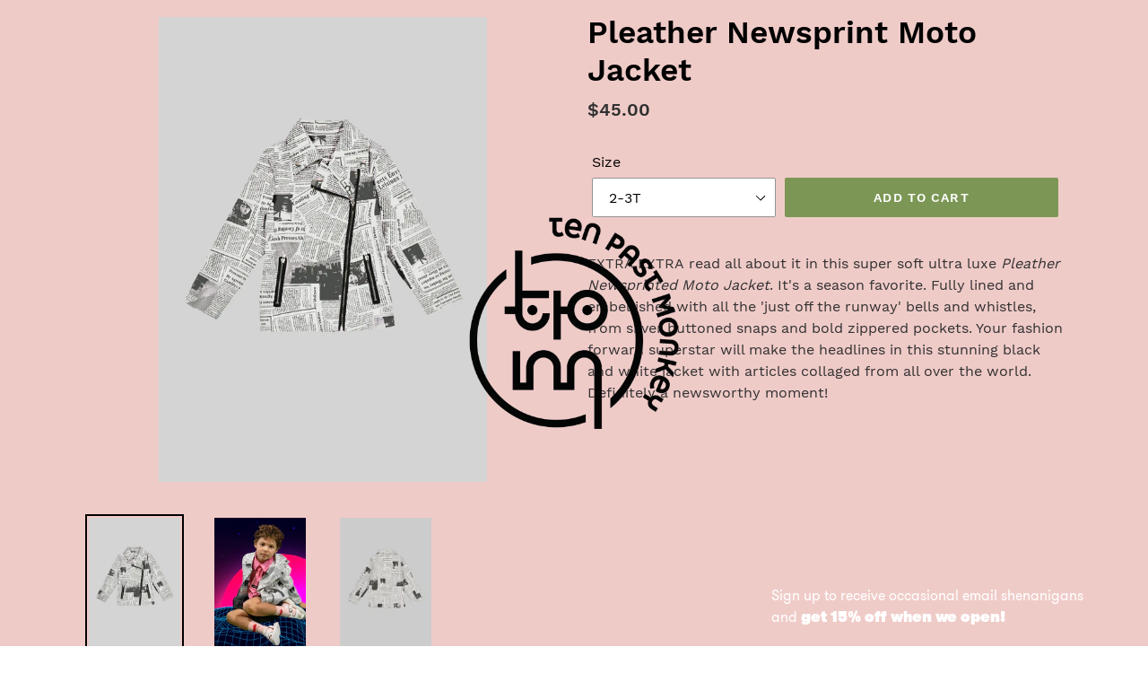

--- FILE ---
content_type: text/html; charset=utf-8
request_url: https://tenpastmonkey.com/products/newspaper-jacket
body_size: 25721
content:
<!doctype html>
<html class="no-js" lang="en">
<head>
  <meta charset="utf-8">
  <meta http-equiv="X-UA-Compatible" content="IE=edge,chrome=1">
  <meta name="viewport" content="width=device-width,initial-scale=1">
  <meta name="theme-color" content="#7c9755">
  <link rel="canonical" href="https://tenpastmonkey.com/products/newspaper-jacket"><link rel="shortcut icon" href="//tenpastmonkey.com/cdn/shop/files/TPM_android-chrome-192x192_32x32.png?v=1614313817" type="image/png"><title>Pleather Newsprint Moto Jacket
&ndash; Ten Past Monkey</title><meta name="description" content="EXTRA EXTRA read all about it in this super soft ultra luxe Pleather Newsprinted Moto Jacket. It&#39;s a season favorite. Fully lined and embellished with all the &#39;just off the runway&#39; bells and whistles, from silver buttoned snaps and bold zippered pockets. Definitely a newsworthy moment!"><!-- /snippets/social-meta-tags.liquid -->




<meta property="og:site_name" content="Ten Past Monkey">
<meta property="og:url" content="https://tenpastmonkey.com/products/newspaper-jacket">
<meta property="og:title" content="Pleather Newsprint Moto Jacket">
<meta property="og:type" content="product">
<meta property="og:description" content="EXTRA EXTRA read all about it in this super soft ultra luxe Pleather Newsprinted Moto Jacket. It&#39;s a season favorite. Fully lined and embellished with all the &#39;just off the runway&#39; bells and whistles, from silver buttoned snaps and bold zippered pockets. Definitely a newsworthy moment!">

  <meta property="og:price:amount" content="45.00">
  <meta property="og:price:currency" content="USD">

<meta property="og:image" content="http://tenpastmonkey.com/cdn/shop/products/kids_moto_newsprint_jacket_01rev_1200x1200.jpg?v=1631572644"><meta property="og:image" content="http://tenpastmonkey.com/cdn/shop/products/alder_background_onmodel_1200x1200.jpg?v=1637637717"><meta property="og:image" content="http://tenpastmonkey.com/cdn/shop/products/kids_moto_newsprint_jacket_02rev_1200x1200.jpg?v=1637637717">
<meta property="og:image:secure_url" content="https://tenpastmonkey.com/cdn/shop/products/kids_moto_newsprint_jacket_01rev_1200x1200.jpg?v=1631572644"><meta property="og:image:secure_url" content="https://tenpastmonkey.com/cdn/shop/products/alder_background_onmodel_1200x1200.jpg?v=1637637717"><meta property="og:image:secure_url" content="https://tenpastmonkey.com/cdn/shop/products/kids_moto_newsprint_jacket_02rev_1200x1200.jpg?v=1637637717">


<meta name="twitter:card" content="summary_large_image">
<meta name="twitter:title" content="Pleather Newsprint Moto Jacket">
<meta name="twitter:description" content="EXTRA EXTRA read all about it in this super soft ultra luxe Pleather Newsprinted Moto Jacket. It&#39;s a season favorite. Fully lined and embellished with all the &#39;just off the runway&#39; bells and whistles, from silver buttoned snaps and bold zippered pockets. Definitely a newsworthy moment!">


  <link href="//tenpastmonkey.com/cdn/shop/t/13/assets/theme.scss.css?v=161544341585566583641696193408" rel="stylesheet" type="text/css" media="all" />
  <link href="//tenpastmonkey.com/cdn/shop/t/13/assets/custom.css?v=735662697945480591596784270" rel="stylesheet" type="text/css" media="all" />
  <link href="//tenpastmonkey.com/cdn/shop/t/13/assets/eye-01.css?v=71355436412349054211596784271" rel="stylesheet" type="text/css" media="all" />

  <script>
    var theme = {
      strings: {
        addToCart: "Add to cart",
        soldOut: "Sold out",
        unavailable: "Unavailable",
        regularPrice: "Regular price",
        sale: "Sale",
        showMore: "Show More",
        showLess: "Show Less",
        addressError: "Error looking up that address",
        addressNoResults: "No results for that address",
        addressQueryLimit: "You have exceeded the Google API usage limit. Consider upgrading to a \u003ca href=\"https:\/\/developers.google.com\/maps\/premium\/usage-limits\"\u003ePremium Plan\u003c\/a\u003e.",
        authError: "There was a problem authenticating your Google Maps account.",
        newWindow: "Opens in a new window.",
        external: "Opens external website.",
        newWindowExternal: "Opens external website in a new window.",
        quantityMinimumMessage: "Quantity must be 1 or more",
        unitPrice: "Unit price",
        unitPriceSeparator: "per",
        oneCartCount: "1 item",
        otherCartCount: "[count] items",
        quantityLabel: "Quantity: [count]"
      },
      moneyFormat: "${{amount}}"
    }

    document.documentElement.className = document.documentElement.className.replace('no-js', 'js');
  </script><script src="//tenpastmonkey.com/cdn/shop/t/13/assets/lazysizes.js?v=94224023136283657951596784280" async="async"></script>
  <script src="//tenpastmonkey.com/cdn/shop/t/13/assets/vendor.js?v=12001839194546984181596784287" defer="defer"></script>
  <script src="//tenpastmonkey.com/cdn/shop/t/13/assets/theme.js?v=119228310124517697211596784283" defer="defer"></script>
  
 <script src="//tenpastmonkey.com/cdn/shop/t/13/assets/custom.js?v=164742636229402552031596784271" defer="defer"></script>

  <script>window.performance && window.performance.mark && window.performance.mark('shopify.content_for_header.start');</script><meta id="shopify-digital-wallet" name="shopify-digital-wallet" content="/10931208258/digital_wallets/dialog">
<meta name="shopify-checkout-api-token" content="ae9234aa2ad591be50eee83021f18fc6">
<meta id="in-context-paypal-metadata" data-shop-id="10931208258" data-venmo-supported="true" data-environment="production" data-locale="en_US" data-paypal-v4="true" data-currency="USD">
<link rel="alternate" type="application/json+oembed" href="https://tenpastmonkey.com/products/newspaper-jacket.oembed">
<script async="async" src="/checkouts/internal/preloads.js?locale=en-US"></script>
<link rel="preconnect" href="https://shop.app" crossorigin="anonymous">
<script async="async" src="https://shop.app/checkouts/internal/preloads.js?locale=en-US&shop_id=10931208258" crossorigin="anonymous"></script>
<script id="apple-pay-shop-capabilities" type="application/json">{"shopId":10931208258,"countryCode":"US","currencyCode":"USD","merchantCapabilities":["supports3DS"],"merchantId":"gid:\/\/shopify\/Shop\/10931208258","merchantName":"Ten Past Monkey","requiredBillingContactFields":["postalAddress","email"],"requiredShippingContactFields":["postalAddress","email"],"shippingType":"shipping","supportedNetworks":["visa","masterCard","amex","discover","elo","jcb"],"total":{"type":"pending","label":"Ten Past Monkey","amount":"1.00"},"shopifyPaymentsEnabled":true,"supportsSubscriptions":true}</script>
<script id="shopify-features" type="application/json">{"accessToken":"ae9234aa2ad591be50eee83021f18fc6","betas":["rich-media-storefront-analytics"],"domain":"tenpastmonkey.com","predictiveSearch":true,"shopId":10931208258,"locale":"en"}</script>
<script>var Shopify = Shopify || {};
Shopify.shop = "eye-01.myshopify.com";
Shopify.locale = "en";
Shopify.currency = {"active":"USD","rate":"1.0"};
Shopify.country = "US";
Shopify.theme = {"name":"Copy of Copy of Landing Page - Do not change","id":83306643522,"schema_name":"Debut","schema_version":"12.2.3","theme_store_id":796,"role":"main"};
Shopify.theme.handle = "null";
Shopify.theme.style = {"id":null,"handle":null};
Shopify.cdnHost = "tenpastmonkey.com/cdn";
Shopify.routes = Shopify.routes || {};
Shopify.routes.root = "/";</script>
<script type="module">!function(o){(o.Shopify=o.Shopify||{}).modules=!0}(window);</script>
<script>!function(o){function n(){var o=[];function n(){o.push(Array.prototype.slice.apply(arguments))}return n.q=o,n}var t=o.Shopify=o.Shopify||{};t.loadFeatures=n(),t.autoloadFeatures=n()}(window);</script>
<script>
  window.ShopifyPay = window.ShopifyPay || {};
  window.ShopifyPay.apiHost = "shop.app\/pay";
  window.ShopifyPay.redirectState = null;
</script>
<script id="shop-js-analytics" type="application/json">{"pageType":"product"}</script>
<script defer="defer" async type="module" src="//tenpastmonkey.com/cdn/shopifycloud/shop-js/modules/v2/client.init-shop-cart-sync_BT-GjEfc.en.esm.js"></script>
<script defer="defer" async type="module" src="//tenpastmonkey.com/cdn/shopifycloud/shop-js/modules/v2/chunk.common_D58fp_Oc.esm.js"></script>
<script defer="defer" async type="module" src="//tenpastmonkey.com/cdn/shopifycloud/shop-js/modules/v2/chunk.modal_xMitdFEc.esm.js"></script>
<script type="module">
  await import("//tenpastmonkey.com/cdn/shopifycloud/shop-js/modules/v2/client.init-shop-cart-sync_BT-GjEfc.en.esm.js");
await import("//tenpastmonkey.com/cdn/shopifycloud/shop-js/modules/v2/chunk.common_D58fp_Oc.esm.js");
await import("//tenpastmonkey.com/cdn/shopifycloud/shop-js/modules/v2/chunk.modal_xMitdFEc.esm.js");

  window.Shopify.SignInWithShop?.initShopCartSync?.({"fedCMEnabled":true,"windoidEnabled":true});

</script>
<script>
  window.Shopify = window.Shopify || {};
  if (!window.Shopify.featureAssets) window.Shopify.featureAssets = {};
  window.Shopify.featureAssets['shop-js'] = {"shop-cart-sync":["modules/v2/client.shop-cart-sync_DZOKe7Ll.en.esm.js","modules/v2/chunk.common_D58fp_Oc.esm.js","modules/v2/chunk.modal_xMitdFEc.esm.js"],"init-fed-cm":["modules/v2/client.init-fed-cm_B6oLuCjv.en.esm.js","modules/v2/chunk.common_D58fp_Oc.esm.js","modules/v2/chunk.modal_xMitdFEc.esm.js"],"shop-cash-offers":["modules/v2/client.shop-cash-offers_D2sdYoxE.en.esm.js","modules/v2/chunk.common_D58fp_Oc.esm.js","modules/v2/chunk.modal_xMitdFEc.esm.js"],"shop-login-button":["modules/v2/client.shop-login-button_QeVjl5Y3.en.esm.js","modules/v2/chunk.common_D58fp_Oc.esm.js","modules/v2/chunk.modal_xMitdFEc.esm.js"],"pay-button":["modules/v2/client.pay-button_DXTOsIq6.en.esm.js","modules/v2/chunk.common_D58fp_Oc.esm.js","modules/v2/chunk.modal_xMitdFEc.esm.js"],"shop-button":["modules/v2/client.shop-button_DQZHx9pm.en.esm.js","modules/v2/chunk.common_D58fp_Oc.esm.js","modules/v2/chunk.modal_xMitdFEc.esm.js"],"avatar":["modules/v2/client.avatar_BTnouDA3.en.esm.js"],"init-windoid":["modules/v2/client.init-windoid_CR1B-cfM.en.esm.js","modules/v2/chunk.common_D58fp_Oc.esm.js","modules/v2/chunk.modal_xMitdFEc.esm.js"],"init-shop-for-new-customer-accounts":["modules/v2/client.init-shop-for-new-customer-accounts_C_vY_xzh.en.esm.js","modules/v2/client.shop-login-button_QeVjl5Y3.en.esm.js","modules/v2/chunk.common_D58fp_Oc.esm.js","modules/v2/chunk.modal_xMitdFEc.esm.js"],"init-shop-email-lookup-coordinator":["modules/v2/client.init-shop-email-lookup-coordinator_BI7n9ZSv.en.esm.js","modules/v2/chunk.common_D58fp_Oc.esm.js","modules/v2/chunk.modal_xMitdFEc.esm.js"],"init-shop-cart-sync":["modules/v2/client.init-shop-cart-sync_BT-GjEfc.en.esm.js","modules/v2/chunk.common_D58fp_Oc.esm.js","modules/v2/chunk.modal_xMitdFEc.esm.js"],"shop-toast-manager":["modules/v2/client.shop-toast-manager_DiYdP3xc.en.esm.js","modules/v2/chunk.common_D58fp_Oc.esm.js","modules/v2/chunk.modal_xMitdFEc.esm.js"],"init-customer-accounts":["modules/v2/client.init-customer-accounts_D9ZNqS-Q.en.esm.js","modules/v2/client.shop-login-button_QeVjl5Y3.en.esm.js","modules/v2/chunk.common_D58fp_Oc.esm.js","modules/v2/chunk.modal_xMitdFEc.esm.js"],"init-customer-accounts-sign-up":["modules/v2/client.init-customer-accounts-sign-up_iGw4briv.en.esm.js","modules/v2/client.shop-login-button_QeVjl5Y3.en.esm.js","modules/v2/chunk.common_D58fp_Oc.esm.js","modules/v2/chunk.modal_xMitdFEc.esm.js"],"shop-follow-button":["modules/v2/client.shop-follow-button_CqMgW2wH.en.esm.js","modules/v2/chunk.common_D58fp_Oc.esm.js","modules/v2/chunk.modal_xMitdFEc.esm.js"],"checkout-modal":["modules/v2/client.checkout-modal_xHeaAweL.en.esm.js","modules/v2/chunk.common_D58fp_Oc.esm.js","modules/v2/chunk.modal_xMitdFEc.esm.js"],"shop-login":["modules/v2/client.shop-login_D91U-Q7h.en.esm.js","modules/v2/chunk.common_D58fp_Oc.esm.js","modules/v2/chunk.modal_xMitdFEc.esm.js"],"lead-capture":["modules/v2/client.lead-capture_BJmE1dJe.en.esm.js","modules/v2/chunk.common_D58fp_Oc.esm.js","modules/v2/chunk.modal_xMitdFEc.esm.js"],"payment-terms":["modules/v2/client.payment-terms_Ci9AEqFq.en.esm.js","modules/v2/chunk.common_D58fp_Oc.esm.js","modules/v2/chunk.modal_xMitdFEc.esm.js"]};
</script>
<script>(function() {
  var isLoaded = false;
  function asyncLoad() {
    if (isLoaded) return;
    isLoaded = true;
    var urls = ["https:\/\/wishlist.aaawebstore.com\/appfiles\/aaa-wishlist-script_v2.js?shop=eye-01.myshopify.com","https:\/\/cookie-bar.conversionbear.com\/script?app=cookie_consent\u0026shop=eye-01.myshopify.com","https:\/\/cdn.nfcube.com\/instafeed-500fcfb465a4ac9b4335eac4eca47f20.js?shop=eye-01.myshopify.com","\/\/app.backinstock.org\/widget\/15874_1746004766.js?category=bis\u0026v=6\u0026shop=eye-01.myshopify.com","https:\/\/na.shgcdn3.com\/pixel-collector.js?shop=eye-01.myshopify.com"];
    for (var i = 0; i < urls.length; i++) {
      var s = document.createElement('script');
      s.type = 'text/javascript';
      s.async = true;
      s.src = urls[i];
      var x = document.getElementsByTagName('script')[0];
      x.parentNode.insertBefore(s, x);
    }
  };
  if(window.attachEvent) {
    window.attachEvent('onload', asyncLoad);
  } else {
    window.addEventListener('load', asyncLoad, false);
  }
})();</script>
<script id="__st">var __st={"a":10931208258,"offset":-28800,"reqid":"72b3fce3-6736-4855-ba04-820cba2d1a9b-1769136608","pageurl":"tenpastmonkey.com\/products\/newspaper-jacket","u":"6b8a037ddafb","p":"product","rtyp":"product","rid":6619816296514};</script>
<script>window.ShopifyPaypalV4VisibilityTracking = true;</script>
<script id="captcha-bootstrap">!function(){'use strict';const t='contact',e='account',n='new_comment',o=[[t,t],['blogs',n],['comments',n],[t,'customer']],c=[[e,'customer_login'],[e,'guest_login'],[e,'recover_customer_password'],[e,'create_customer']],r=t=>t.map((([t,e])=>`form[action*='/${t}']:not([data-nocaptcha='true']) input[name='form_type'][value='${e}']`)).join(','),a=t=>()=>t?[...document.querySelectorAll(t)].map((t=>t.form)):[];function s(){const t=[...o],e=r(t);return a(e)}const i='password',u='form_key',d=['recaptcha-v3-token','g-recaptcha-response','h-captcha-response',i],f=()=>{try{return window.sessionStorage}catch{return}},m='__shopify_v',_=t=>t.elements[u];function p(t,e,n=!1){try{const o=window.sessionStorage,c=JSON.parse(o.getItem(e)),{data:r}=function(t){const{data:e,action:n}=t;return t[m]||n?{data:e,action:n}:{data:t,action:n}}(c);for(const[e,n]of Object.entries(r))t.elements[e]&&(t.elements[e].value=n);n&&o.removeItem(e)}catch(o){console.error('form repopulation failed',{error:o})}}const l='form_type',E='cptcha';function T(t){t.dataset[E]=!0}const w=window,h=w.document,L='Shopify',v='ce_forms',y='captcha';let A=!1;((t,e)=>{const n=(g='f06e6c50-85a8-45c8-87d0-21a2b65856fe',I='https://cdn.shopify.com/shopifycloud/storefront-forms-hcaptcha/ce_storefront_forms_captcha_hcaptcha.v1.5.2.iife.js',D={infoText:'Protected by hCaptcha',privacyText:'Privacy',termsText:'Terms'},(t,e,n)=>{const o=w[L][v],c=o.bindForm;if(c)return c(t,g,e,D).then(n);var r;o.q.push([[t,g,e,D],n]),r=I,A||(h.body.append(Object.assign(h.createElement('script'),{id:'captcha-provider',async:!0,src:r})),A=!0)});var g,I,D;w[L]=w[L]||{},w[L][v]=w[L][v]||{},w[L][v].q=[],w[L][y]=w[L][y]||{},w[L][y].protect=function(t,e){n(t,void 0,e),T(t)},Object.freeze(w[L][y]),function(t,e,n,w,h,L){const[v,y,A,g]=function(t,e,n){const i=e?o:[],u=t?c:[],d=[...i,...u],f=r(d),m=r(i),_=r(d.filter((([t,e])=>n.includes(e))));return[a(f),a(m),a(_),s()]}(w,h,L),I=t=>{const e=t.target;return e instanceof HTMLFormElement?e:e&&e.form},D=t=>v().includes(t);t.addEventListener('submit',(t=>{const e=I(t);if(!e)return;const n=D(e)&&!e.dataset.hcaptchaBound&&!e.dataset.recaptchaBound,o=_(e),c=g().includes(e)&&(!o||!o.value);(n||c)&&t.preventDefault(),c&&!n&&(function(t){try{if(!f())return;!function(t){const e=f();if(!e)return;const n=_(t);if(!n)return;const o=n.value;o&&e.removeItem(o)}(t);const e=Array.from(Array(32),(()=>Math.random().toString(36)[2])).join('');!function(t,e){_(t)||t.append(Object.assign(document.createElement('input'),{type:'hidden',name:u})),t.elements[u].value=e}(t,e),function(t,e){const n=f();if(!n)return;const o=[...t.querySelectorAll(`input[type='${i}']`)].map((({name:t})=>t)),c=[...d,...o],r={};for(const[a,s]of new FormData(t).entries())c.includes(a)||(r[a]=s);n.setItem(e,JSON.stringify({[m]:1,action:t.action,data:r}))}(t,e)}catch(e){console.error('failed to persist form',e)}}(e),e.submit())}));const S=(t,e)=>{t&&!t.dataset[E]&&(n(t,e.some((e=>e===t))),T(t))};for(const o of['focusin','change'])t.addEventListener(o,(t=>{const e=I(t);D(e)&&S(e,y())}));const B=e.get('form_key'),M=e.get(l),P=B&&M;t.addEventListener('DOMContentLoaded',(()=>{const t=y();if(P)for(const e of t)e.elements[l].value===M&&p(e,B);[...new Set([...A(),...v().filter((t=>'true'===t.dataset.shopifyCaptcha))])].forEach((e=>S(e,t)))}))}(h,new URLSearchParams(w.location.search),n,t,e,['guest_login'])})(!0,!0)}();</script>
<script integrity="sha256-4kQ18oKyAcykRKYeNunJcIwy7WH5gtpwJnB7kiuLZ1E=" data-source-attribution="shopify.loadfeatures" defer="defer" src="//tenpastmonkey.com/cdn/shopifycloud/storefront/assets/storefront/load_feature-a0a9edcb.js" crossorigin="anonymous"></script>
<script crossorigin="anonymous" defer="defer" src="//tenpastmonkey.com/cdn/shopifycloud/storefront/assets/shopify_pay/storefront-65b4c6d7.js?v=20250812"></script>
<script data-source-attribution="shopify.dynamic_checkout.dynamic.init">var Shopify=Shopify||{};Shopify.PaymentButton=Shopify.PaymentButton||{isStorefrontPortableWallets:!0,init:function(){window.Shopify.PaymentButton.init=function(){};var t=document.createElement("script");t.src="https://tenpastmonkey.com/cdn/shopifycloud/portable-wallets/latest/portable-wallets.en.js",t.type="module",document.head.appendChild(t)}};
</script>
<script data-source-attribution="shopify.dynamic_checkout.buyer_consent">
  function portableWalletsHideBuyerConsent(e){var t=document.getElementById("shopify-buyer-consent"),n=document.getElementById("shopify-subscription-policy-button");t&&n&&(t.classList.add("hidden"),t.setAttribute("aria-hidden","true"),n.removeEventListener("click",e))}function portableWalletsShowBuyerConsent(e){var t=document.getElementById("shopify-buyer-consent"),n=document.getElementById("shopify-subscription-policy-button");t&&n&&(t.classList.remove("hidden"),t.removeAttribute("aria-hidden"),n.addEventListener("click",e))}window.Shopify?.PaymentButton&&(window.Shopify.PaymentButton.hideBuyerConsent=portableWalletsHideBuyerConsent,window.Shopify.PaymentButton.showBuyerConsent=portableWalletsShowBuyerConsent);
</script>
<script data-source-attribution="shopify.dynamic_checkout.cart.bootstrap">document.addEventListener("DOMContentLoaded",(function(){function t(){return document.querySelector("shopify-accelerated-checkout-cart, shopify-accelerated-checkout")}if(t())Shopify.PaymentButton.init();else{new MutationObserver((function(e,n){t()&&(Shopify.PaymentButton.init(),n.disconnect())})).observe(document.body,{childList:!0,subtree:!0})}}));
</script>
<link id="shopify-accelerated-checkout-styles" rel="stylesheet" media="screen" href="https://tenpastmonkey.com/cdn/shopifycloud/portable-wallets/latest/accelerated-checkout-backwards-compat.css" crossorigin="anonymous">
<style id="shopify-accelerated-checkout-cart">
        #shopify-buyer-consent {
  margin-top: 1em;
  display: inline-block;
  width: 100%;
}

#shopify-buyer-consent.hidden {
  display: none;
}

#shopify-subscription-policy-button {
  background: none;
  border: none;
  padding: 0;
  text-decoration: underline;
  font-size: inherit;
  cursor: pointer;
}

#shopify-subscription-policy-button::before {
  box-shadow: none;
}

      </style>

<script>window.performance && window.performance.mark && window.performance.mark('shopify.content_for_header.end');</script>
<link href="//tenpastmonkey.com/cdn/shop/t/13/assets/v5.globo.filter.css?v=24446948482573217461596784285" rel="stylesheet" type="text/css" media="all" /><script>window.moneyFormat = "${{amount}}";
  window.shopCurrency = "USD";
  window.assetsUrl = '//tenpastmonkey.com/cdn/shop/t/13/assets/';
  var page_id = 0;
  var GloboFilterConfig = {
    api: {
      filterUrl: "https://filter-v5.globosoftware.net/filter",
      searchUrl: "https://filter-v5.globosoftware.net/search",
    },
    shop: {
      name: "Ten Past Monkey",
      url: "https://tenpastmonkey.com",
      domain: "eye-01.myshopify.com",
      no_image_url: "https://cdn.shopify.com/s/images/themes/product-1.png",
      themeStoreId: 796,
      swatches: null    },
    filter: {
      id: {"default":5775}[page_id] || {"default":5775}['default'] || 0,
      layout: 1,
      showCount: 1,
      isLoadMore: 0    },
    collection: {
      id: 0,
      handle: '',
      sort: "best-selling",
      tags: null,
      vendor: "",
      type: "",
      term: "",
      limit: 48
    },
    selector: {
      sortBy: '#SortBy',
      pagination: '.pagination',
      products: '.grid--view-items, .list-view-items'
    }
  };
</script>
<script id="gspfFilterTree"   type="template/html">
<span onclick="globofilter.toggleCanvas()" class="gf-close-canvas"></span>
<div class="gf-filter-contents">
  {% if has_filter %}
  <div class="gf-selection-wrapper">
    <div class="gf-block-title">
      <h3><span>Filter By</span></h3>
      <a href="javascript:;" onclick="clearAllFilter()" class="gf-refine-toggle">Clear All</a>
    </div>
    <div class="gf-block-content globo-selected-items">
      {% for filter in filters %}
        {% if filter.is_selected %}
          {% if filter.style == 'Slider' %}
            <div class="selected-item gf-option-label">
              <a href="javascript:" onclick="removeFilter({{filter.id}})">
                <span class="selected-item">
                  {{filter.label}}:
                  <strong>
                    {% if filter.attribute == 'Price' %}
                      <span class="money">{{filter.values.min | money}}</span> - <span class="money">{{filter.values.max | money}}</span>
                    {% else %}
                      {{filter.values.min}} % - {{filter.values.max}} %
                    {% endif %}
                  </strong>
                </span>
                <span class="gf-clear"></span>
              </a>
            </div>
          {% else %}
            {% for value in filter.values %}
              {% if value.selected %}
                <div class="selected-item gf-option-label">
                  <a href="javascript:" onclick="removeFilterValue({{filter.id}},'{{value.value | replace:"'", "\'" | escape_once}}')">
                    <span class="selected-item">{{filter.label}}: <strong>{{value.label}}</strong></span><span class="gf-clear"></span>
                  </a>
                </div>
              {% endif %}
            {% endfor %}
          {% endif %}
        {% endif %}
      {% endfor %}
    </div>
  </div>
  {% endif %}
  {% if filters %}
    {% for filter in filters %}
    <div data-filter-id="{{filter.id}}" class="gf-option-block {{filter.class}}{% if filter.is_collapse %} is-collapsed{% endif %}">
      <div class="gf-block-title">
        <h3><span>{{filter.label}}</span></h3>
        {% if filter.is_selected %}
        <a href="javascript:" class="gf-clear" onclick="removeFilter({{filter.id}})">Clear</a>
        {% endif %}
      </div>
      <div class="gf-block-content">
        {% if filter.searchable and filter.style != 'Slider' %}<input type="text" value="" onkeyup="GloboFilter.searchValues(this);" class="gf-search">{% endif %}
        <div class="gf-scroll gf-block-scroll">
          {% if filter.style == 'Slider' %}
          <div class="gf-range-inputs">
            <input class="gf-range-min" id="min-{{filter.id}}" value="{{filter.values.min}}" type="text">
            <span class="gf-range-split"> - </span>
            <input class="gf-range-max" id="max-{{filter.id}}" value="{{filter.values.max}}" type="text">
            <input class="gf-inputs" value="{{filter.values.min}}:{{filter.values.max}}" id="ranger-{{filter.id}}" name="filter[{{filter.id}}][]" type="hidden">
          </div>
          <div class="gf-range-slider" data-min="{{filter.ranges.min}}" data-max="{{filter.ranges.max}}" data-id="{{filter.id}}" data-attribute="{{filter.id}}" id="slider-{{filter.id}}"></div>
          {% else %}
          <ul class="gf-option-box">
            {% for value in filter.values %}
              {% if filter.style == 'Checkbox' %}
                <li><a{% if value.selected %} class="checked"{% endif %} onclick="toggleCheckboxFilter({{filter.id}},'{{value.value | replace:"'", "\'" | escape_once}}')" href="javascript:" title="{{value.label | escape_once}}">{{value.label}} ({{value.count}})</a></li>
              {% elsif filter.style == 'Radio' %}
                <li><a{% if value.selected %} class="checked"{% endif %} onclick="toggleRadioFilter({{filter.id}},'{{value.value | replace:"'", "\'" | escape_once}}')" href="javascript:" title="{{value.label | escape_once}}">{{value.label}} ({{value.count}})</a></li>
              {% elsif filter.style contains 'Swatch' %}
                <li>
                  <a{% if value.selected %} class="checked"{% endif %} onclick="toggleCheckboxFilter({{filter.id}},'{{value.value | replace:"'", "\'" | escape_once}}')" href="javascript:" title="{{value.label | escape_once}}">
                    {% if value.swatch.mode == 1 %}
                      <span class="gf-option-one-color" style="background-color:{{ value.swatch.color_1 }}"></span>{% if filter.style contains 'Swatch - Text' %} {{value.label}}{% endif %}
                    {% elsif value.swatch.mode == 2 %}
                      <span class="gf-option-two-color" style="background-color:{{ value.swatch.color_1 }}"><span class="bottom-color" style="border-bottom-color:{{ value.swatch.color_2 }}"></span></span>{% if filter.style contains 'Swatch - Text' %} {{value.label}}{% endif %}
                    {% elsif value.swatch.mode == 3 %}
                      <span class="gf-swatch-image" style="background-color: {{ value.value | replace:"'", "\'" | escape_once }}; background-image: url('{{ value.swatch.image }}')"></span>{% if filter.style contains 'Swatch - Text' %} {{value.label}}{% endif %}
                    {% else %}
                      <span class="gf-swatch-image" style="background-color: {{ value.value | replace:"'", "\'" | escape_once }}; background-image: url('{{ value.value | handle | append: '.png' | asset_img_url: '50x' | prepend: 'https:' | split: '?' | first }}')"></span>{% if filter.style contains 'Swatch - Text' %} {{value.label}}{% endif %}
                    {% endif %}
                  </a>
                </li>
              {% endif %}
            {% endfor %}
          </ul>
          {% endif %}
        </div>
      </div>
    </div>
    {% endfor %}
  {% endif %}
</div>

</script>
<script id="gspfFilterSort"   type="template/html">
<div class="gf-sort-wrap">
  <h3 href="javascript:void(0)" class="gf-refine-toggle-mobile" tabindex="0" aria-label="Filter By">
    <span onclick="globofilter.toggleCanvas()"><i class="fa fa-tasks" aria-hidden="true"></i> Filter By</span>
    <a onclick="clearAllFilter()" href="javascript:;" class="gf-refine-toggle visible-xs">Clear All</a>
  </h3>
    <div class="sort-by">
    <label for="changeSortBy" class="sort-by-toggle" role="button" tabindex="0" aria-expanded="false">Sort By</label>
    <select id="changeSortBy" class="sortby-select" onchange="changeSortBy(this.value); return false;">
            <option value="best-selling">Best Selling</option>            <option value="title-ascending">Alphabetically, A-Z</option>      <option value="title-descending">Alphabetically, Z-A</option>      <option value="price-ascending">Price, low to high</option>      <option value="price-descending">Price, high to low</option>      <option value="created-descending">Date, new to old</option>      <option value="created-ascending">Date, old to new</option>      <option value="sale-descending">% Sale off</option>    </select>
  </div>
          <div class="sort-by limit-by">
    <label for="setLimit" class="sort-by-toggle" role="button" tabindex="0" aria-expanded="false">Show</label>
    <select id="setLimit" class="sortby-select" onchange="setLimit(this.value); return false;">
      <option  value="12">12</option><option  value="24">24</option><option selected value="48">48</option>    </select>
  </div>
    </div>

</script>
<script id="gspfProduct"      type="template/html">
  {% assign swatch_options = '' | downcase | replace: ', ', ',' | split: ","  %}
  {% assign images_count = product.images | size %}
  {% assign variants_count = product.variants | size %}
  {% assign options_count   = product.options | size %}
  {% assign featured_image = 'https://cdn.shopify.com/s/images/themes/product-1.png' %}
  {% if product.featured_image %}
    {% assign featured_image = product.featured_image.src %}
  {% endif %}

            <div class="spf-col-xl-4 spf-col-lg-4 spf-col-md-6 spf-col-sm-6 spf-col-6">
      <div class="spf-product-card spf-product-card__template-3{% unless product.available %} spf-soldout{% endunless %}">
        <div class="spf-product-card__inner">
          {% unless product.available %}
                    <span class="spf-product__label spf-product__label-soldout">Sold out</span>
                              {% elsif product.compare_at_price > product.price %}
          <span class="spf-product__label spf-product__label-sale">
                        -{{ product.compare_at_price | minus: product.price | times: 100.0 | divided_by: product.compare_at_price | round }}%                      </span>
                    {% endunless %}
                      <a title="Quick view" href="javascript:;" onclick="globofilter.quickView('{{product.url}}')" class="open-quick-view"><span>Quick view</span></a>
                    {% assign images_count = product.images | size %}
          <a class="spf-product-card__image-wrapper{% if images_count > 1 %} hover-effect{% endif %}" href="{{product.url}}" style="padding-top:100%; padding-top:100%;">
            {% if images_count > 0 %}
            {% for image in product.images %}
            <img data-variants="{{image.variant_ids | join: ','}}" class="spf-product-card__image spf-product-card__image-{% if product.featured_image.id == image.id %}main{% elsif forloop.index == 2 %}secondary{% else %}hidden{% endif %}" src="{{image.src | img_url: '500x500' }}" alt="{{image.alt}}">
            {% endfor %}
            {% else %}
            <img data-variants="" class="spf-product-card__image spf-product-card__image-main" src="https://cdn.shopify.com/s/images/themes/product-1.png" alt="{{product.title}}">
            {% endif %}
          </a>
        </div>
        <div class="spf-product__info ">
                    {% if product.vendor %}<div class="spf-product-card__vendor"><a href="/collections/vendors?q={{product.vendor}}">{{product.vendor}}</a></div>{% endif %}
                                              <div class="product-rating"><span class="shopify-product-reviews-badge" data-id="{{product.id}}"></span></div>
                                <div class="h4 spf-product-card__title"><a href="{{product.url}}">{{product.title}}</a></div>
                    <div class="spf-product-card__price-wrapper">
            {% if product.compare_at_price > product.price %}
            <span class="spf-product-card__oldprice">{{ product.compare_at_price | money }}</span>
            <span class="spf-product-card__saleprice">{{ product.price | money }}</span>
            {% else %}
            <span class="spf-product-card__price">{{ product.price | money }}</span>
            {% endif %}
          </div>
                              {% for option in product.options %}
          {% assign option_index = 'option' | append: forloop.index %}
          {% assign option_name  = option.name | downcase %}
          {% if swatches[option_name] or swatch_options contains option_name %}
          <div class="spf-product__swatchs round">
            {% for value in option.values %}
              {% assign option_value  = value | downcase %}
              <span class="spf-product__swatch{% if product.first_available_variant[option_index] == value %} is-selected{% endif %}" title="{{value}}">
                <span class="spf-product__swatch-inner">
                  {% if swatches[option_name] and swatches[option_name][option_value] %}
                    {% if swatches[option_name][option_value].mode == 1 %}
                      <span class="spf-product__swatch-color" style="background-color: {{ swatches[option_name][option_value].color_1 }}"></span>
                    {% elsif swatches[option_name][option_value].mode == 2 %}
                      <span class="spf-product__swatch-color" style="background-color: {{ swatches[option_name][option_value].color_1 }}"></span>
                      <span class="spf-product__swatch-color" style="border-right-color: {{ swatches[option_name][option_value].color_2 }}"></span>
                    {% elsif swatches[option_name][option_value].mode == 3 %}
                      <span class="spf-product__swatch-image" style="background-image: url('{{ swatches[option_name][option_value].image }}')"></span>
                    {% endif %}
                  {% elsif option_name contains 'colo' %}
                    <span class="spf-product__swatch-image" style="background-color: {{ option_value | replace:"'", "\'" | escape_once }}; background-image: url('{{ option_value | handle | append: '.png' | asset_img_url: '50x' | prepend: 'https:' | split: '?' | first }}')"></span>
                  {% else %}
                    <span class="spf-product__swatch-text">{{value}}</span>
                  {% endif %}
                </span>
              </span>
            {% endfor %}
          </div>
          {% endif %}
          {% endfor %}
          
          <form class="spf-product__form" action="/cart/add" method="post">
            <select name="id" class="spf-product__variants">
              {% for variant in product.variants %}
              <option data-price="{{variant.price}}" data-compare_at_price="{{variant.compare_at_price}}" data-available="{{variant.available}}" data-image="{{variant.image.src}}" {% if variant.id == product.first_available_variant.id %} selected="selected" {% endif %} value="{{ variant.id }}">{{ variant.title }}</option>
              {% endfor %}
            </select>
                      </form>

        </div>
      </div>
    </div>
      
</script>
<script id="gspfPagination"   type="template/html">
{% if paginate.last_page > 1 %}
  <div class="pagination" id="pagination">
    <span class="prev{% if paginate.current_page == 1 %} disabled{% endif %}"><a onclick="setPage({{paginate.current_page | minus: 1}})" href="javascript:;" rel="prev">&laquo;</a></span>
    {% if paginate.current_page > 1 %}
    <span class="page"><a onclick="setPage(1)" href="javascript:">1</a></span>
    {% endif %}
    {% if paginate.current_page > 4 %}
    <span class="deco">…</span>
    {% endif %}
    {% if paginate.current_page > 3 %}
    <span class="page"><a onclick="setPage({{paginate.current_page | minus: 2}})" href="javascript:;">{{paginate.current_page | minus: 2}}</a></span>
    {% endif %}
    {% if paginate.current_page > 2 %}
    <span class="page"><a onclick="setPage({{paginate.current_page | minus: 1}})" href="javascript:;">{{paginate.current_page | minus: 1}}</a></span>
    {% endif %}
    <span class="page current">{{paginate.current_page}}</span>
    {% assign prevPage = paginate.last_page | minus: 1 %}
    {% if prevPage > paginate.current_page %}
    <span class="page"><a onclick="setPage({{paginate.current_page | plus: 1}})" href="javascript:;">{{paginate.current_page | plus: 1}}</a></span>
    {% endif %}
    {% assign _prevPage = paginate.last_page | minus: 2 %}
    {% if _prevPage > paginate.current_page %}
    <span class="page"><a onclick="setPage({{paginate.current_page | plus: 2}})" href="javascript:;">{{paginate.current_page | plus: 2}}</a></span>
    {% endif %}
    {% assign __prevPage = paginate.last_page | minus: 3 %}
    {% if __prevPage > paginate.current_page %}
    <span class="deco">…</span>
    {% endif %}
    {% if paginate.last_page > paginate.current_page %}
    <span class="page"><a onclick="setPage({{paginate.last_page}})" href="javascript:;">{{paginate.last_page}}</a></span>
    {% endif %}
    <span class="next{% if paginate.current_page == paginate.last_page %} disabled{% endif %}"><a onclick="setPage({{paginate.current_page | plus: 1}})" href="javascript:;" rel="next">&raquo;</a></span>
  </div>
{% endif %}

</script>
<script src="//tenpastmonkey.com/cdn/shop/t/13/assets/v5.globo.filter.lib.js?v=35830119505710230631596784286" type="text/javascript"></script>

<script>window.BOLD = window.BOLD || {};
    window.BOLD.common = window.BOLD.common || {};
    window.BOLD.common.Shopify = window.BOLD.common.Shopify || {};
    window.BOLD.common.Shopify.shop = {
      domain: 'tenpastmonkey.com',
      permanent_domain: 'eye-01.myshopify.com',
      url: 'https://tenpastmonkey.com',
      secure_url: 'https://tenpastmonkey.com',
      money_format: "${{amount}}",
      currency: "USD"
    };
    window.BOLD.common.Shopify.customer = {
      id: null,
      tags: null,
    };
    window.BOLD.common.Shopify.cart = {"note":null,"attributes":{},"original_total_price":0,"total_price":0,"total_discount":0,"total_weight":0.0,"item_count":0,"items":[],"requires_shipping":false,"currency":"USD","items_subtotal_price":0,"cart_level_discount_applications":[],"checkout_charge_amount":0};
    window.BOLD.common.template = 'product';window.BOLD.common.Shopify.formatMoney = function(money, format) {
        function n(t, e) {
            return "undefined" == typeof t ? e : t
        }
        function r(t, e, r, i) {
            if (e = n(e, 2),
                r = n(r, ","),
                i = n(i, "."),
            isNaN(t) || null == t)
                return 0;
            t = (t / 100).toFixed(e);
            var o = t.split(".")
                , a = o[0].replace(/(\d)(?=(\d\d\d)+(?!\d))/g, "$1" + r)
                , s = o[1] ? i + o[1] : "";
            return a + s
        }
        "string" == typeof money && (money = money.replace(".", ""));
        var i = ""
            , o = /\{\{\s*(\w+)\s*\}\}/
            , a = format || window.BOLD.common.Shopify.shop.money_format || window.Shopify.money_format || "$ {{ amount }}";
        switch (a.match(o)[1]) {
            case "amount":
                i = r(money, 2, ",", ".");
                break;
            case "amount_no_decimals":
                i = r(money, 0, ",", ".");
                break;
            case "amount_with_comma_separator":
                i = r(money, 2, ".", ",");
                break;
            case "amount_no_decimals_with_comma_separator":
                i = r(money, 0, ".", ",");
                break;
            case "amount_with_space_separator":
                i = r(money, 2, " ", ",");
                break;
            case "amount_no_decimals_with_space_separator":
                i = r(money, 0, " ", ",");
                break;
            case "amount_with_apostrophe_separator":
                i = r(money, 2, "'", ".");
                break;
        }
        return a.replace(o, i);
    };
    window.BOLD.common.Shopify.saveProduct = function (handle, product, productData) {
      if (typeof handle === 'string' && typeof window.BOLD.common.Shopify.products[handle] === 'undefined') {
        if (typeof product === 'number') {
          window.BOLD.common.Shopify.handles[product] = handle;
          product = { id: product, product: productData };
        }
        window.BOLD.common.Shopify.products[handle] = product;
      }
    };
    window.BOLD.common.Shopify.saveVariant = function (variant_id, variant) {
      if (typeof variant_id === 'number' && typeof window.BOLD.common.Shopify.variants[variant_id] === 'undefined') {
        window.BOLD.common.Shopify.variants[variant_id] = variant;
      }
    };window.BOLD.common.Shopify.products = window.BOLD.common.Shopify.products || {};
    window.BOLD.common.Shopify.variants = window.BOLD.common.Shopify.variants || {};
    window.BOLD.common.Shopify.handles = window.BOLD.common.Shopify.handles || {};window.BOLD.common.Shopify.handle = "newspaper-jacket"
window.BOLD.common.Shopify.saveProduct("newspaper-jacket", 6619816296514, {"id":6619816296514,"title":"Pleather Newsprint Moto Jacket","handle":"newspaper-jacket","description":"EXTRA EXTRA read all about it in this super soft ultra luxe \u003cem\u003ePleather Newsprinted Moto Jacket\u003c\/em\u003e. It's a season favorite. Fully lined and embellished with all the 'just off the runway' bells and whistles, from silver buttoned snaps and bold zippered pockets. Your fashion forward superstar will make the headlines in this stunning black and white jacket with articles collaged from all over the world. Definitely a newsworthy moment!","published_at":"2021-09-07T19:19:08-07:00","created_at":"2021-08-02T15:01:18-07:00","vendor":"Ten Past Monkey","type":"Jackets","tags":["black","comfortable","cool","fall","fashion","fashionista","leather","motorcycle","Newspaper","rad","white","winter"],"price":4500,"price_min":4500,"price_max":4500,"available":true,"price_varies":false,"compare_at_price":null,"compare_at_price_min":0,"compare_at_price_max":0,"compare_at_price_varies":false,"variants":[{"id":39434906239042,"title":"2-3T","option1":"2-3T","option2":null,"option3":null,"sku":"JAC2008-WHI90-J8","requires_shipping":true,"taxable":true,"featured_image":null,"available":true,"name":"Pleather Newsprint Moto Jacket - 2-3T","public_title":"2-3T","options":["2-3T"],"price":4500,"weight":0,"compare_at_price":null,"inventory_management":"shopify","barcode":"","requires_selling_plan":false,"selling_plan_allocations":[]},{"id":39434906271810,"title":"3-4Y","option1":"3-4Y","option2":null,"option3":null,"sku":"JAC2008-WHI100-J8","requires_shipping":true,"taxable":true,"featured_image":null,"available":true,"name":"Pleather Newsprint Moto Jacket - 3-4Y","public_title":"3-4Y","options":["3-4Y"],"price":4500,"weight":0,"compare_at_price":null,"inventory_management":"shopify","barcode":"","requires_selling_plan":false,"selling_plan_allocations":[]},{"id":39434906304578,"title":"4-5Y","option1":"4-5Y","option2":null,"option3":null,"sku":"JAC2008-WHI110-J8","requires_shipping":true,"taxable":true,"featured_image":null,"available":true,"name":"Pleather Newsprint Moto Jacket - 4-5Y","public_title":"4-5Y","options":["4-5Y"],"price":4500,"weight":0,"compare_at_price":null,"inventory_management":"shopify","barcode":"","requires_selling_plan":false,"selling_plan_allocations":[]},{"id":39434906337346,"title":"5-6Y","option1":"5-6Y","option2":null,"option3":null,"sku":"JAC2008-WHI120-J8","requires_shipping":true,"taxable":true,"featured_image":null,"available":true,"name":"Pleather Newsprint Moto Jacket - 5-6Y","public_title":"5-6Y","options":["5-6Y"],"price":4500,"weight":0,"compare_at_price":null,"inventory_management":"shopify","barcode":"","requires_selling_plan":false,"selling_plan_allocations":[]},{"id":39434906370114,"title":"6-7Y","option1":"6-7Y","option2":null,"option3":null,"sku":"JAC2008-WHI130-J8","requires_shipping":true,"taxable":true,"featured_image":null,"available":true,"name":"Pleather Newsprint Moto Jacket - 6-7Y","public_title":"6-7Y","options":["6-7Y"],"price":4500,"weight":0,"compare_at_price":null,"inventory_management":"shopify","barcode":"","requires_selling_plan":false,"selling_plan_allocations":[]}],"images":["\/\/tenpastmonkey.com\/cdn\/shop\/products\/kids_moto_newsprint_jacket_01rev.jpg?v=1631572644","\/\/tenpastmonkey.com\/cdn\/shop\/products\/alder_background_onmodel.jpg?v=1637637717","\/\/tenpastmonkey.com\/cdn\/shop\/products\/kids_moto_newsprint_jacket_02rev.jpg?v=1637637717"],"featured_image":"\/\/tenpastmonkey.com\/cdn\/shop\/products\/kids_moto_newsprint_jacket_01rev.jpg?v=1631572644","options":["Size"],"media":[{"alt":null,"id":20744147533890,"position":1,"preview_image":{"aspect_ratio":0.706,"height":2000,"width":1411,"src":"\/\/tenpastmonkey.com\/cdn\/shop\/products\/kids_moto_newsprint_jacket_01rev.jpg?v=1631572644"},"aspect_ratio":0.706,"height":2000,"media_type":"image","src":"\/\/tenpastmonkey.com\/cdn\/shop\/products\/kids_moto_newsprint_jacket_01rev.jpg?v=1631572644","width":1411},{"alt":null,"id":20923916091458,"position":2,"preview_image":{"aspect_ratio":0.706,"height":2000,"width":1411,"src":"\/\/tenpastmonkey.com\/cdn\/shop\/products\/alder_background_onmodel.jpg?v=1637637717"},"aspect_ratio":0.706,"height":2000,"media_type":"image","src":"\/\/tenpastmonkey.com\/cdn\/shop\/products\/alder_background_onmodel.jpg?v=1637637717","width":1411},{"alt":null,"id":20744156610626,"position":3,"preview_image":{"aspect_ratio":0.706,"height":2000,"width":1411,"src":"\/\/tenpastmonkey.com\/cdn\/shop\/products\/kids_moto_newsprint_jacket_02rev.jpg?v=1637637717"},"aspect_ratio":0.706,"height":2000,"media_type":"image","src":"\/\/tenpastmonkey.com\/cdn\/shop\/products\/kids_moto_newsprint_jacket_02rev.jpg?v=1637637717","width":1411}],"requires_selling_plan":false,"selling_plan_groups":[],"content":"EXTRA EXTRA read all about it in this super soft ultra luxe \u003cem\u003ePleather Newsprinted Moto Jacket\u003c\/em\u003e. It's a season favorite. Fully lined and embellished with all the 'just off the runway' bells and whistles, from silver buttoned snaps and bold zippered pockets. Your fashion forward superstar will make the headlines in this stunning black and white jacket with articles collaged from all over the world. Definitely a newsworthy moment!"});window.BOLD.common.Shopify.saveVariant(39434906239042, { variant: {"id":39434906239042,"title":"2-3T","option1":"2-3T","option2":null,"option3":null,"sku":"JAC2008-WHI90-J8","requires_shipping":true,"taxable":true,"featured_image":null,"available":true,"name":"Pleather Newsprint Moto Jacket - 2-3T","public_title":"2-3T","options":["2-3T"],"price":4500,"weight":0,"compare_at_price":null,"inventory_management":"shopify","barcode":"","requires_selling_plan":false,"selling_plan_allocations":[]}, inventory_quantity: 2, product_id: 6619816296514, product_handle: "newspaper-jacket", price: 4500, variant_title: "2-3T", group_id: '', csp_metafield: {}});window.BOLD.common.Shopify.saveVariant(39434906271810, { variant: {"id":39434906271810,"title":"3-4Y","option1":"3-4Y","option2":null,"option3":null,"sku":"JAC2008-WHI100-J8","requires_shipping":true,"taxable":true,"featured_image":null,"available":true,"name":"Pleather Newsprint Moto Jacket - 3-4Y","public_title":"3-4Y","options":["3-4Y"],"price":4500,"weight":0,"compare_at_price":null,"inventory_management":"shopify","barcode":"","requires_selling_plan":false,"selling_plan_allocations":[]}, inventory_quantity: 2, product_id: 6619816296514, product_handle: "newspaper-jacket", price: 4500, variant_title: "3-4Y", group_id: '', csp_metafield: {}});window.BOLD.common.Shopify.saveVariant(39434906304578, { variant: {"id":39434906304578,"title":"4-5Y","option1":"4-5Y","option2":null,"option3":null,"sku":"JAC2008-WHI110-J8","requires_shipping":true,"taxable":true,"featured_image":null,"available":true,"name":"Pleather Newsprint Moto Jacket - 4-5Y","public_title":"4-5Y","options":["4-5Y"],"price":4500,"weight":0,"compare_at_price":null,"inventory_management":"shopify","barcode":"","requires_selling_plan":false,"selling_plan_allocations":[]}, inventory_quantity: 1, product_id: 6619816296514, product_handle: "newspaper-jacket", price: 4500, variant_title: "4-5Y", group_id: '', csp_metafield: {}});window.BOLD.common.Shopify.saveVariant(39434906337346, { variant: {"id":39434906337346,"title":"5-6Y","option1":"5-6Y","option2":null,"option3":null,"sku":"JAC2008-WHI120-J8","requires_shipping":true,"taxable":true,"featured_image":null,"available":true,"name":"Pleather Newsprint Moto Jacket - 5-6Y","public_title":"5-6Y","options":["5-6Y"],"price":4500,"weight":0,"compare_at_price":null,"inventory_management":"shopify","barcode":"","requires_selling_plan":false,"selling_plan_allocations":[]}, inventory_quantity: 1, product_id: 6619816296514, product_handle: "newspaper-jacket", price: 4500, variant_title: "5-6Y", group_id: '', csp_metafield: {}});window.BOLD.common.Shopify.saveVariant(39434906370114, { variant: {"id":39434906370114,"title":"6-7Y","option1":"6-7Y","option2":null,"option3":null,"sku":"JAC2008-WHI130-J8","requires_shipping":true,"taxable":true,"featured_image":null,"available":true,"name":"Pleather Newsprint Moto Jacket - 6-7Y","public_title":"6-7Y","options":["6-7Y"],"price":4500,"weight":0,"compare_at_price":null,"inventory_management":"shopify","barcode":"","requires_selling_plan":false,"selling_plan_allocations":[]}, inventory_quantity: 1, product_id: 6619816296514, product_handle: "newspaper-jacket", price: 4500, variant_title: "6-7Y", group_id: '', csp_metafield: {}});window.BOLD.apps_installed = {"Loyalties":2} || {};window.BOLD.common.Shopify.metafields = window.BOLD.common.Shopify.metafields || {};window.BOLD.common.Shopify.metafields["bold_rp"] = {};window.BOLD.common.Shopify.metafields["bold_csp_defaults"] = {};</script>

<script type="text/javascript">
  
    window.SHG_CUSTOMER = null;
  
</script>










<link href="https://monorail-edge.shopifysvc.com" rel="dns-prefetch">
<script>(function(){if ("sendBeacon" in navigator && "performance" in window) {try {var session_token_from_headers = performance.getEntriesByType('navigation')[0].serverTiming.find(x => x.name == '_s').description;} catch {var session_token_from_headers = undefined;}var session_cookie_matches = document.cookie.match(/_shopify_s=([^;]*)/);var session_token_from_cookie = session_cookie_matches && session_cookie_matches.length === 2 ? session_cookie_matches[1] : "";var session_token = session_token_from_headers || session_token_from_cookie || "";function handle_abandonment_event(e) {var entries = performance.getEntries().filter(function(entry) {return /monorail-edge.shopifysvc.com/.test(entry.name);});if (!window.abandonment_tracked && entries.length === 0) {window.abandonment_tracked = true;var currentMs = Date.now();var navigation_start = performance.timing.navigationStart;var payload = {shop_id: 10931208258,url: window.location.href,navigation_start,duration: currentMs - navigation_start,session_token,page_type: "product"};window.navigator.sendBeacon("https://monorail-edge.shopifysvc.com/v1/produce", JSON.stringify({schema_id: "online_store_buyer_site_abandonment/1.1",payload: payload,metadata: {event_created_at_ms: currentMs,event_sent_at_ms: currentMs}}));}}window.addEventListener('pagehide', handle_abandonment_event);}}());</script>
<script id="web-pixels-manager-setup">(function e(e,d,r,n,o){if(void 0===o&&(o={}),!Boolean(null===(a=null===(i=window.Shopify)||void 0===i?void 0:i.analytics)||void 0===a?void 0:a.replayQueue)){var i,a;window.Shopify=window.Shopify||{};var t=window.Shopify;t.analytics=t.analytics||{};var s=t.analytics;s.replayQueue=[],s.publish=function(e,d,r){return s.replayQueue.push([e,d,r]),!0};try{self.performance.mark("wpm:start")}catch(e){}var l=function(){var e={modern:/Edge?\/(1{2}[4-9]|1[2-9]\d|[2-9]\d{2}|\d{4,})\.\d+(\.\d+|)|Firefox\/(1{2}[4-9]|1[2-9]\d|[2-9]\d{2}|\d{4,})\.\d+(\.\d+|)|Chrom(ium|e)\/(9{2}|\d{3,})\.\d+(\.\d+|)|(Maci|X1{2}).+ Version\/(15\.\d+|(1[6-9]|[2-9]\d|\d{3,})\.\d+)([,.]\d+|)( \(\w+\)|)( Mobile\/\w+|) Safari\/|Chrome.+OPR\/(9{2}|\d{3,})\.\d+\.\d+|(CPU[ +]OS|iPhone[ +]OS|CPU[ +]iPhone|CPU IPhone OS|CPU iPad OS)[ +]+(15[._]\d+|(1[6-9]|[2-9]\d|\d{3,})[._]\d+)([._]\d+|)|Android:?[ /-](13[3-9]|1[4-9]\d|[2-9]\d{2}|\d{4,})(\.\d+|)(\.\d+|)|Android.+Firefox\/(13[5-9]|1[4-9]\d|[2-9]\d{2}|\d{4,})\.\d+(\.\d+|)|Android.+Chrom(ium|e)\/(13[3-9]|1[4-9]\d|[2-9]\d{2}|\d{4,})\.\d+(\.\d+|)|SamsungBrowser\/([2-9]\d|\d{3,})\.\d+/,legacy:/Edge?\/(1[6-9]|[2-9]\d|\d{3,})\.\d+(\.\d+|)|Firefox\/(5[4-9]|[6-9]\d|\d{3,})\.\d+(\.\d+|)|Chrom(ium|e)\/(5[1-9]|[6-9]\d|\d{3,})\.\d+(\.\d+|)([\d.]+$|.*Safari\/(?![\d.]+ Edge\/[\d.]+$))|(Maci|X1{2}).+ Version\/(10\.\d+|(1[1-9]|[2-9]\d|\d{3,})\.\d+)([,.]\d+|)( \(\w+\)|)( Mobile\/\w+|) Safari\/|Chrome.+OPR\/(3[89]|[4-9]\d|\d{3,})\.\d+\.\d+|(CPU[ +]OS|iPhone[ +]OS|CPU[ +]iPhone|CPU IPhone OS|CPU iPad OS)[ +]+(10[._]\d+|(1[1-9]|[2-9]\d|\d{3,})[._]\d+)([._]\d+|)|Android:?[ /-](13[3-9]|1[4-9]\d|[2-9]\d{2}|\d{4,})(\.\d+|)(\.\d+|)|Mobile Safari.+OPR\/([89]\d|\d{3,})\.\d+\.\d+|Android.+Firefox\/(13[5-9]|1[4-9]\d|[2-9]\d{2}|\d{4,})\.\d+(\.\d+|)|Android.+Chrom(ium|e)\/(13[3-9]|1[4-9]\d|[2-9]\d{2}|\d{4,})\.\d+(\.\d+|)|Android.+(UC? ?Browser|UCWEB|U3)[ /]?(15\.([5-9]|\d{2,})|(1[6-9]|[2-9]\d|\d{3,})\.\d+)\.\d+|SamsungBrowser\/(5\.\d+|([6-9]|\d{2,})\.\d+)|Android.+MQ{2}Browser\/(14(\.(9|\d{2,})|)|(1[5-9]|[2-9]\d|\d{3,})(\.\d+|))(\.\d+|)|K[Aa][Ii]OS\/(3\.\d+|([4-9]|\d{2,})\.\d+)(\.\d+|)/},d=e.modern,r=e.legacy,n=navigator.userAgent;return n.match(d)?"modern":n.match(r)?"legacy":"unknown"}(),u="modern"===l?"modern":"legacy",c=(null!=n?n:{modern:"",legacy:""})[u],f=function(e){return[e.baseUrl,"/wpm","/b",e.hashVersion,"modern"===e.buildTarget?"m":"l",".js"].join("")}({baseUrl:d,hashVersion:r,buildTarget:u}),m=function(e){var d=e.version,r=e.bundleTarget,n=e.surface,o=e.pageUrl,i=e.monorailEndpoint;return{emit:function(e){var a=e.status,t=e.errorMsg,s=(new Date).getTime(),l=JSON.stringify({metadata:{event_sent_at_ms:s},events:[{schema_id:"web_pixels_manager_load/3.1",payload:{version:d,bundle_target:r,page_url:o,status:a,surface:n,error_msg:t},metadata:{event_created_at_ms:s}}]});if(!i)return console&&console.warn&&console.warn("[Web Pixels Manager] No Monorail endpoint provided, skipping logging."),!1;try{return self.navigator.sendBeacon.bind(self.navigator)(i,l)}catch(e){}var u=new XMLHttpRequest;try{return u.open("POST",i,!0),u.setRequestHeader("Content-Type","text/plain"),u.send(l),!0}catch(e){return console&&console.warn&&console.warn("[Web Pixels Manager] Got an unhandled error while logging to Monorail."),!1}}}}({version:r,bundleTarget:l,surface:e.surface,pageUrl:self.location.href,monorailEndpoint:e.monorailEndpoint});try{o.browserTarget=l,function(e){var d=e.src,r=e.async,n=void 0===r||r,o=e.onload,i=e.onerror,a=e.sri,t=e.scriptDataAttributes,s=void 0===t?{}:t,l=document.createElement("script"),u=document.querySelector("head"),c=document.querySelector("body");if(l.async=n,l.src=d,a&&(l.integrity=a,l.crossOrigin="anonymous"),s)for(var f in s)if(Object.prototype.hasOwnProperty.call(s,f))try{l.dataset[f]=s[f]}catch(e){}if(o&&l.addEventListener("load",o),i&&l.addEventListener("error",i),u)u.appendChild(l);else{if(!c)throw new Error("Did not find a head or body element to append the script");c.appendChild(l)}}({src:f,async:!0,onload:function(){if(!function(){var e,d;return Boolean(null===(d=null===(e=window.Shopify)||void 0===e?void 0:e.analytics)||void 0===d?void 0:d.initialized)}()){var d=window.webPixelsManager.init(e)||void 0;if(d){var r=window.Shopify.analytics;r.replayQueue.forEach((function(e){var r=e[0],n=e[1],o=e[2];d.publishCustomEvent(r,n,o)})),r.replayQueue=[],r.publish=d.publishCustomEvent,r.visitor=d.visitor,r.initialized=!0}}},onerror:function(){return m.emit({status:"failed",errorMsg:"".concat(f," has failed to load")})},sri:function(e){var d=/^sha384-[A-Za-z0-9+/=]+$/;return"string"==typeof e&&d.test(e)}(c)?c:"",scriptDataAttributes:o}),m.emit({status:"loading"})}catch(e){m.emit({status:"failed",errorMsg:(null==e?void 0:e.message)||"Unknown error"})}}})({shopId: 10931208258,storefrontBaseUrl: "https://tenpastmonkey.com",extensionsBaseUrl: "https://extensions.shopifycdn.com/cdn/shopifycloud/web-pixels-manager",monorailEndpoint: "https://monorail-edge.shopifysvc.com/unstable/produce_batch",surface: "storefront-renderer",enabledBetaFlags: ["2dca8a86"],webPixelsConfigList: [{"id":"787021890","configuration":"{\"site_id\":\"351d51c5-89d6-4ac2-ab03-81483f6643fc\",\"analytics_endpoint\":\"https:\\\/\\\/na.shgcdn3.com\"}","eventPayloadVersion":"v1","runtimeContext":"STRICT","scriptVersion":"695709fc3f146fa50a25299517a954f2","type":"APP","apiClientId":1158168,"privacyPurposes":["ANALYTICS","MARKETING","SALE_OF_DATA"],"dataSharingAdjustments":{"protectedCustomerApprovalScopes":["read_customer_personal_data"]}},{"id":"160727106","configuration":"{\"pixel_id\":\"733957310653939\",\"pixel_type\":\"facebook_pixel\",\"metaapp_system_user_token\":\"-\"}","eventPayloadVersion":"v1","runtimeContext":"OPEN","scriptVersion":"ca16bc87fe92b6042fbaa3acc2fbdaa6","type":"APP","apiClientId":2329312,"privacyPurposes":["ANALYTICS","MARKETING","SALE_OF_DATA"],"dataSharingAdjustments":{"protectedCustomerApprovalScopes":["read_customer_address","read_customer_email","read_customer_name","read_customer_personal_data","read_customer_phone"]}},{"id":"55312450","configuration":"{\"tagID\":\"2613317697207\"}","eventPayloadVersion":"v1","runtimeContext":"STRICT","scriptVersion":"18031546ee651571ed29edbe71a3550b","type":"APP","apiClientId":3009811,"privacyPurposes":["ANALYTICS","MARKETING","SALE_OF_DATA"],"dataSharingAdjustments":{"protectedCustomerApprovalScopes":["read_customer_address","read_customer_email","read_customer_name","read_customer_personal_data","read_customer_phone"]}},{"id":"5144642","configuration":"{\"pixelId\":\"09d9a398-8606-4ded-82e8-ad4f81edef35\"}","eventPayloadVersion":"v1","runtimeContext":"STRICT","scriptVersion":"c119f01612c13b62ab52809eb08154bb","type":"APP","apiClientId":2556259,"privacyPurposes":["ANALYTICS","MARKETING","SALE_OF_DATA"],"dataSharingAdjustments":{"protectedCustomerApprovalScopes":["read_customer_address","read_customer_email","read_customer_name","read_customer_personal_data","read_customer_phone"]}},{"id":"shopify-app-pixel","configuration":"{}","eventPayloadVersion":"v1","runtimeContext":"STRICT","scriptVersion":"0450","apiClientId":"shopify-pixel","type":"APP","privacyPurposes":["ANALYTICS","MARKETING"]},{"id":"shopify-custom-pixel","eventPayloadVersion":"v1","runtimeContext":"LAX","scriptVersion":"0450","apiClientId":"shopify-pixel","type":"CUSTOM","privacyPurposes":["ANALYTICS","MARKETING"]}],isMerchantRequest: false,initData: {"shop":{"name":"Ten Past Monkey","paymentSettings":{"currencyCode":"USD"},"myshopifyDomain":"eye-01.myshopify.com","countryCode":"US","storefrontUrl":"https:\/\/tenpastmonkey.com"},"customer":null,"cart":null,"checkout":null,"productVariants":[{"price":{"amount":45.0,"currencyCode":"USD"},"product":{"title":"Pleather Newsprint Moto Jacket","vendor":"Ten Past Monkey","id":"6619816296514","untranslatedTitle":"Pleather Newsprint Moto Jacket","url":"\/products\/newspaper-jacket","type":"Jackets"},"id":"39434906239042","image":{"src":"\/\/tenpastmonkey.com\/cdn\/shop\/products\/kids_moto_newsprint_jacket_01rev.jpg?v=1631572644"},"sku":"JAC2008-WHI90-J8","title":"2-3T","untranslatedTitle":"2-3T"},{"price":{"amount":45.0,"currencyCode":"USD"},"product":{"title":"Pleather Newsprint Moto Jacket","vendor":"Ten Past Monkey","id":"6619816296514","untranslatedTitle":"Pleather Newsprint Moto Jacket","url":"\/products\/newspaper-jacket","type":"Jackets"},"id":"39434906271810","image":{"src":"\/\/tenpastmonkey.com\/cdn\/shop\/products\/kids_moto_newsprint_jacket_01rev.jpg?v=1631572644"},"sku":"JAC2008-WHI100-J8","title":"3-4Y","untranslatedTitle":"3-4Y"},{"price":{"amount":45.0,"currencyCode":"USD"},"product":{"title":"Pleather Newsprint Moto Jacket","vendor":"Ten Past Monkey","id":"6619816296514","untranslatedTitle":"Pleather Newsprint Moto Jacket","url":"\/products\/newspaper-jacket","type":"Jackets"},"id":"39434906304578","image":{"src":"\/\/tenpastmonkey.com\/cdn\/shop\/products\/kids_moto_newsprint_jacket_01rev.jpg?v=1631572644"},"sku":"JAC2008-WHI110-J8","title":"4-5Y","untranslatedTitle":"4-5Y"},{"price":{"amount":45.0,"currencyCode":"USD"},"product":{"title":"Pleather Newsprint Moto Jacket","vendor":"Ten Past Monkey","id":"6619816296514","untranslatedTitle":"Pleather Newsprint Moto Jacket","url":"\/products\/newspaper-jacket","type":"Jackets"},"id":"39434906337346","image":{"src":"\/\/tenpastmonkey.com\/cdn\/shop\/products\/kids_moto_newsprint_jacket_01rev.jpg?v=1631572644"},"sku":"JAC2008-WHI120-J8","title":"5-6Y","untranslatedTitle":"5-6Y"},{"price":{"amount":45.0,"currencyCode":"USD"},"product":{"title":"Pleather Newsprint Moto Jacket","vendor":"Ten Past Monkey","id":"6619816296514","untranslatedTitle":"Pleather Newsprint Moto Jacket","url":"\/products\/newspaper-jacket","type":"Jackets"},"id":"39434906370114","image":{"src":"\/\/tenpastmonkey.com\/cdn\/shop\/products\/kids_moto_newsprint_jacket_01rev.jpg?v=1631572644"},"sku":"JAC2008-WHI130-J8","title":"6-7Y","untranslatedTitle":"6-7Y"}],"purchasingCompany":null},},"https://tenpastmonkey.com/cdn","fcfee988w5aeb613cpc8e4bc33m6693e112",{"modern":"","legacy":""},{"shopId":"10931208258","storefrontBaseUrl":"https:\/\/tenpastmonkey.com","extensionBaseUrl":"https:\/\/extensions.shopifycdn.com\/cdn\/shopifycloud\/web-pixels-manager","surface":"storefront-renderer","enabledBetaFlags":"[\"2dca8a86\"]","isMerchantRequest":"false","hashVersion":"fcfee988w5aeb613cpc8e4bc33m6693e112","publish":"custom","events":"[[\"page_viewed\",{}],[\"product_viewed\",{\"productVariant\":{\"price\":{\"amount\":45.0,\"currencyCode\":\"USD\"},\"product\":{\"title\":\"Pleather Newsprint Moto Jacket\",\"vendor\":\"Ten Past Monkey\",\"id\":\"6619816296514\",\"untranslatedTitle\":\"Pleather Newsprint Moto Jacket\",\"url\":\"\/products\/newspaper-jacket\",\"type\":\"Jackets\"},\"id\":\"39434906239042\",\"image\":{\"src\":\"\/\/tenpastmonkey.com\/cdn\/shop\/products\/kids_moto_newsprint_jacket_01rev.jpg?v=1631572644\"},\"sku\":\"JAC2008-WHI90-J8\",\"title\":\"2-3T\",\"untranslatedTitle\":\"2-3T\"}}]]"});</script><script>
  window.ShopifyAnalytics = window.ShopifyAnalytics || {};
  window.ShopifyAnalytics.meta = window.ShopifyAnalytics.meta || {};
  window.ShopifyAnalytics.meta.currency = 'USD';
  var meta = {"product":{"id":6619816296514,"gid":"gid:\/\/shopify\/Product\/6619816296514","vendor":"Ten Past Monkey","type":"Jackets","handle":"newspaper-jacket","variants":[{"id":39434906239042,"price":4500,"name":"Pleather Newsprint Moto Jacket - 2-3T","public_title":"2-3T","sku":"JAC2008-WHI90-J8"},{"id":39434906271810,"price":4500,"name":"Pleather Newsprint Moto Jacket - 3-4Y","public_title":"3-4Y","sku":"JAC2008-WHI100-J8"},{"id":39434906304578,"price":4500,"name":"Pleather Newsprint Moto Jacket - 4-5Y","public_title":"4-5Y","sku":"JAC2008-WHI110-J8"},{"id":39434906337346,"price":4500,"name":"Pleather Newsprint Moto Jacket - 5-6Y","public_title":"5-6Y","sku":"JAC2008-WHI120-J8"},{"id":39434906370114,"price":4500,"name":"Pleather Newsprint Moto Jacket - 6-7Y","public_title":"6-7Y","sku":"JAC2008-WHI130-J8"}],"remote":false},"page":{"pageType":"product","resourceType":"product","resourceId":6619816296514,"requestId":"72b3fce3-6736-4855-ba04-820cba2d1a9b-1769136608"}};
  for (var attr in meta) {
    window.ShopifyAnalytics.meta[attr] = meta[attr];
  }
</script>
<script class="analytics">
  (function () {
    var customDocumentWrite = function(content) {
      var jquery = null;

      if (window.jQuery) {
        jquery = window.jQuery;
      } else if (window.Checkout && window.Checkout.$) {
        jquery = window.Checkout.$;
      }

      if (jquery) {
        jquery('body').append(content);
      }
    };

    var hasLoggedConversion = function(token) {
      if (token) {
        return document.cookie.indexOf('loggedConversion=' + token) !== -1;
      }
      return false;
    }

    var setCookieIfConversion = function(token) {
      if (token) {
        var twoMonthsFromNow = new Date(Date.now());
        twoMonthsFromNow.setMonth(twoMonthsFromNow.getMonth() + 2);

        document.cookie = 'loggedConversion=' + token + '; expires=' + twoMonthsFromNow;
      }
    }

    var trekkie = window.ShopifyAnalytics.lib = window.trekkie = window.trekkie || [];
    if (trekkie.integrations) {
      return;
    }
    trekkie.methods = [
      'identify',
      'page',
      'ready',
      'track',
      'trackForm',
      'trackLink'
    ];
    trekkie.factory = function(method) {
      return function() {
        var args = Array.prototype.slice.call(arguments);
        args.unshift(method);
        trekkie.push(args);
        return trekkie;
      };
    };
    for (var i = 0; i < trekkie.methods.length; i++) {
      var key = trekkie.methods[i];
      trekkie[key] = trekkie.factory(key);
    }
    trekkie.load = function(config) {
      trekkie.config = config || {};
      trekkie.config.initialDocumentCookie = document.cookie;
      var first = document.getElementsByTagName('script')[0];
      var script = document.createElement('script');
      script.type = 'text/javascript';
      script.onerror = function(e) {
        var scriptFallback = document.createElement('script');
        scriptFallback.type = 'text/javascript';
        scriptFallback.onerror = function(error) {
                var Monorail = {
      produce: function produce(monorailDomain, schemaId, payload) {
        var currentMs = new Date().getTime();
        var event = {
          schema_id: schemaId,
          payload: payload,
          metadata: {
            event_created_at_ms: currentMs,
            event_sent_at_ms: currentMs
          }
        };
        return Monorail.sendRequest("https://" + monorailDomain + "/v1/produce", JSON.stringify(event));
      },
      sendRequest: function sendRequest(endpointUrl, payload) {
        // Try the sendBeacon API
        if (window && window.navigator && typeof window.navigator.sendBeacon === 'function' && typeof window.Blob === 'function' && !Monorail.isIos12()) {
          var blobData = new window.Blob([payload], {
            type: 'text/plain'
          });

          if (window.navigator.sendBeacon(endpointUrl, blobData)) {
            return true;
          } // sendBeacon was not successful

        } // XHR beacon

        var xhr = new XMLHttpRequest();

        try {
          xhr.open('POST', endpointUrl);
          xhr.setRequestHeader('Content-Type', 'text/plain');
          xhr.send(payload);
        } catch (e) {
          console.log(e);
        }

        return false;
      },
      isIos12: function isIos12() {
        return window.navigator.userAgent.lastIndexOf('iPhone; CPU iPhone OS 12_') !== -1 || window.navigator.userAgent.lastIndexOf('iPad; CPU OS 12_') !== -1;
      }
    };
    Monorail.produce('monorail-edge.shopifysvc.com',
      'trekkie_storefront_load_errors/1.1',
      {shop_id: 10931208258,
      theme_id: 83306643522,
      app_name: "storefront",
      context_url: window.location.href,
      source_url: "//tenpastmonkey.com/cdn/s/trekkie.storefront.8d95595f799fbf7e1d32231b9a28fd43b70c67d3.min.js"});

        };
        scriptFallback.async = true;
        scriptFallback.src = '//tenpastmonkey.com/cdn/s/trekkie.storefront.8d95595f799fbf7e1d32231b9a28fd43b70c67d3.min.js';
        first.parentNode.insertBefore(scriptFallback, first);
      };
      script.async = true;
      script.src = '//tenpastmonkey.com/cdn/s/trekkie.storefront.8d95595f799fbf7e1d32231b9a28fd43b70c67d3.min.js';
      first.parentNode.insertBefore(script, first);
    };
    trekkie.load(
      {"Trekkie":{"appName":"storefront","development":false,"defaultAttributes":{"shopId":10931208258,"isMerchantRequest":null,"themeId":83306643522,"themeCityHash":"3468571219572079395","contentLanguage":"en","currency":"USD","eventMetadataId":"be01a910-b1ac-4b6f-b903-3b5d89d108ad"},"isServerSideCookieWritingEnabled":true,"monorailRegion":"shop_domain","enabledBetaFlags":["65f19447"]},"Session Attribution":{},"S2S":{"facebookCapiEnabled":true,"source":"trekkie-storefront-renderer","apiClientId":580111}}
    );

    var loaded = false;
    trekkie.ready(function() {
      if (loaded) return;
      loaded = true;

      window.ShopifyAnalytics.lib = window.trekkie;

      var originalDocumentWrite = document.write;
      document.write = customDocumentWrite;
      try { window.ShopifyAnalytics.merchantGoogleAnalytics.call(this); } catch(error) {};
      document.write = originalDocumentWrite;

      window.ShopifyAnalytics.lib.page(null,{"pageType":"product","resourceType":"product","resourceId":6619816296514,"requestId":"72b3fce3-6736-4855-ba04-820cba2d1a9b-1769136608","shopifyEmitted":true});

      var match = window.location.pathname.match(/checkouts\/(.+)\/(thank_you|post_purchase)/)
      var token = match? match[1]: undefined;
      if (!hasLoggedConversion(token)) {
        setCookieIfConversion(token);
        window.ShopifyAnalytics.lib.track("Viewed Product",{"currency":"USD","variantId":39434906239042,"productId":6619816296514,"productGid":"gid:\/\/shopify\/Product\/6619816296514","name":"Pleather Newsprint Moto Jacket - 2-3T","price":"45.00","sku":"JAC2008-WHI90-J8","brand":"Ten Past Monkey","variant":"2-3T","category":"Jackets","nonInteraction":true,"remote":false},undefined,undefined,{"shopifyEmitted":true});
      window.ShopifyAnalytics.lib.track("monorail:\/\/trekkie_storefront_viewed_product\/1.1",{"currency":"USD","variantId":39434906239042,"productId":6619816296514,"productGid":"gid:\/\/shopify\/Product\/6619816296514","name":"Pleather Newsprint Moto Jacket - 2-3T","price":"45.00","sku":"JAC2008-WHI90-J8","brand":"Ten Past Monkey","variant":"2-3T","category":"Jackets","nonInteraction":true,"remote":false,"referer":"https:\/\/tenpastmonkey.com\/products\/newspaper-jacket"});
      }
    });


        var eventsListenerScript = document.createElement('script');
        eventsListenerScript.async = true;
        eventsListenerScript.src = "//tenpastmonkey.com/cdn/shopifycloud/storefront/assets/shop_events_listener-3da45d37.js";
        document.getElementsByTagName('head')[0].appendChild(eventsListenerScript);

})();</script>
  <script>
  if (!window.ga || (window.ga && typeof window.ga !== 'function')) {
    window.ga = function ga() {
      (window.ga.q = window.ga.q || []).push(arguments);
      if (window.Shopify && window.Shopify.analytics && typeof window.Shopify.analytics.publish === 'function') {
        window.Shopify.analytics.publish("ga_stub_called", {}, {sendTo: "google_osp_migration"});
      }
      console.error("Shopify's Google Analytics stub called with:", Array.from(arguments), "\nSee https://help.shopify.com/manual/promoting-marketing/pixels/pixel-migration#google for more information.");
    };
    if (window.Shopify && window.Shopify.analytics && typeof window.Shopify.analytics.publish === 'function') {
      window.Shopify.analytics.publish("ga_stub_initialized", {}, {sendTo: "google_osp_migration"});
    }
  }
</script>
<script
  defer
  src="https://tenpastmonkey.com/cdn/shopifycloud/perf-kit/shopify-perf-kit-3.0.4.min.js"
  data-application="storefront-renderer"
  data-shop-id="10931208258"
  data-render-region="gcp-us-central1"
  data-page-type="product"
  data-theme-instance-id="83306643522"
  data-theme-name="Debut"
  data-theme-version="12.2.3"
  data-monorail-region="shop_domain"
  data-resource-timing-sampling-rate="10"
  data-shs="true"
  data-shs-beacon="true"
  data-shs-export-with-fetch="true"
  data-shs-logs-sample-rate="1"
  data-shs-beacon-endpoint="https://tenpastmonkey.com/api/collect"
></script>
</head>

<body class="template-product">

  <a class="in-page-link visually-hidden skip-link" href="#MainContent">Skip to content</a>

  <div id="SearchDrawer" class="search-bar drawer drawer--top" role="dialog" aria-modal="true" aria-label="Search">
    <div class="search-bar__table">
      <div class="search-bar__table-cell search-bar__form-wrapper">
        <form class="search search-bar__form" action="/search" method="get" role="search">
          <input class="search__input search-bar__input" type="search" name="q" value="" placeholder="Search" aria-label="Search">
          <button class="search-bar__submit search__submit btn--link" type="submit">
            <svg aria-hidden="true" focusable="false" role="presentation" class="icon icon-search" viewBox="0 0 37 40"><path d="M35.6 36l-9.8-9.8c4.1-5.4 3.6-13.2-1.3-18.1-5.4-5.4-14.2-5.4-19.7 0-5.4 5.4-5.4 14.2 0 19.7 2.6 2.6 6.1 4.1 9.8 4.1 3 0 5.9-1 8.3-2.8l9.8 9.8c.4.4.9.6 1.4.6s1-.2 1.4-.6c.9-.9.9-2.1.1-2.9zm-20.9-8.2c-2.6 0-5.1-1-7-2.9-3.9-3.9-3.9-10.1 0-14C9.6 9 12.2 8 14.7 8s5.1 1 7 2.9c3.9 3.9 3.9 10.1 0 14-1.9 1.9-4.4 2.9-7 2.9z"/></svg>
            <span class="icon__fallback-text">Submit</span>
          </button>
        </form>
      </div>
      <div class="search-bar__table-cell text-right">
        <button type="button" class="btn--link search-bar__close js-drawer-close">
          <svg aria-hidden="true" focusable="false" role="presentation" class="icon icon-close" viewBox="0 0 40 40"><path d="M23.868 20.015L39.117 4.78c1.11-1.108 1.11-2.77 0-3.877-1.109-1.108-2.773-1.108-3.882 0L19.986 16.137 4.737.904C3.628-.204 1.965-.204.856.904c-1.11 1.108-1.11 2.77 0 3.877l15.249 15.234L.855 35.248c-1.108 1.108-1.108 2.77 0 3.877.555.554 1.248.831 1.942.831s1.386-.277 1.94-.83l15.25-15.234 15.248 15.233c.555.554 1.248.831 1.941.831s1.387-.277 1.941-.83c1.11-1.109 1.11-2.77 0-3.878L23.868 20.015z" class="layer"/></svg>
          <span class="icon__fallback-text">Close search</span>
        </button>
      </div>
    </div>
  </div><style data-shopify>

  .cart-popup {
    box-shadow: 1px 1px 10px 2px rgba(232, 233, 235, 0.5);
  }</style><div class="cart-popup-wrapper cart-popup-wrapper--hidden" role="dialog" aria-modal="true" aria-labelledby="CartPopupHeading" data-cart-popup-wrapper>
  <div class="cart-popup" data-cart-popup tabindex="-1">
    <h2 id="CartPopupHeading" class="cart-popup__heading">Just added to your cart</h2>
    <button class="cart-popup__close" aria-label="Close" data-cart-popup-close><svg aria-hidden="true" focusable="false" role="presentation" class="icon icon-close" viewBox="0 0 40 40"><path d="M23.868 20.015L39.117 4.78c1.11-1.108 1.11-2.77 0-3.877-1.109-1.108-2.773-1.108-3.882 0L19.986 16.137 4.737.904C3.628-.204 1.965-.204.856.904c-1.11 1.108-1.11 2.77 0 3.877l15.249 15.234L.855 35.248c-1.108 1.108-1.108 2.77 0 3.877.555.554 1.248.831 1.942.831s1.386-.277 1.94-.83l15.25-15.234 15.248 15.233c.555.554 1.248.831 1.941.831s1.387-.277 1.941-.83c1.11-1.109 1.11-2.77 0-3.878L23.868 20.015z" class="layer"/></svg></button>

    <div class="cart-popup-item">
      <div class="cart-popup-item__image-wrapper hide" data-cart-popup-image-wrapper>
        <div class="cart-popup-item__image cart-popup-item__image--placeholder" data-cart-popup-image-placeholder>
          <div data-placeholder-size></div>
          <div class="placeholder-background placeholder-background--animation"></div>
        </div>
      </div>
      <div class="cart-popup-item__description">
        <div>
          <div class="cart-popup-item__title" data-cart-popup-title></div>
          <ul class="product-details" aria-label="Product details" data-cart-popup-product-details></ul>
        </div>
        <div class="cart-popup-item__quantity">
          <span class="visually-hidden" data-cart-popup-quantity-label></span>
          <span aria-hidden="true">Qty:</span>
          <span aria-hidden="true" data-cart-popup-quantity></span>
        </div>
      </div>
    </div>

    <a href="/cart" class="cart-popup__cta-link btn btn--secondary-accent">
      View cart (<span data-cart-popup-cart-quantity></span>)
    </a>

    <div class="cart-popup__dismiss">
      <button class="cart-popup__dismiss-button text-link text-link--accent" data-cart-popup-dismiss>
        Continue shopping
      </button>
    </div>
  </div>
</div>

<div id="shopify-section-header" class="shopify-section">
  <style>
    
      .site-header__logo-image {
        max-width: 85px;
      }
    

    
  </style>


<div data-section-id="header" data-section-type="header-section">
  
    
  

  <header class="site-header logo--center" role="banner">
    <div class="grid grid--no-gutters grid--table site-header__mobile-nav">
      

      <div class="grid__item medium-up--one-third medium-up--push-one-third logo-align--center">
        
        
          <div class="h2 site-header__logo">
        
          
<a href="/" class="site-header__logo-image site-header__logo-image--centered">
              
              <img class="lazyload js"
                   src="//tenpastmonkey.com/cdn/shop/files/TenPastMonkey_PrimaryLogo_FINAL_300x300.jpg?v=1614308650"
                   data-src="//tenpastmonkey.com/cdn/shop/files/TenPastMonkey_PrimaryLogo_FINAL_{width}x.jpg?v=1614308650"
                   data-widths="[180, 360, 540, 720, 900, 1080, 1296, 1512, 1728, 2048]"
                   data-aspectratio="1.0"
                   data-sizes="auto"
                   alt="Ten Past Monkey"
                   style="max-width: 85px">
              <noscript>
                
                <img src="//tenpastmonkey.com/cdn/shop/files/TenPastMonkey_PrimaryLogo_FINAL_85x.jpg?v=1614308650"
                     srcset="//tenpastmonkey.com/cdn/shop/files/TenPastMonkey_PrimaryLogo_FINAL_85x.jpg?v=1614308650 1x, //tenpastmonkey.com/cdn/shop/files/TenPastMonkey_PrimaryLogo_FINAL_85x@2x.jpg?v=1614308650 2x"
                     alt="Ten Past Monkey"
                     style="max-width: 85px;">
              </noscript>
            </a>
          
        
          </div>
        
      </div>

      

      <div class="grid__item medium-up--one-third medium-up--push-one-third text-right site-header__icons site-header__icons--plus">
        <div class="site-header__icons-wrapper">
          <div class="site-header__search site-header__icon">
            <form action="/search" method="get" class="search-header search" role="search">
  <input class="search-header__input search__input"
    type="search"
    name="q"
    placeholder="Search"
    aria-label="Search">
  <button class="search-header__submit search__submit btn--link site-header__icon" type="submit">
    <svg aria-hidden="true" focusable="false" role="presentation" class="icon icon-search" viewBox="0 0 37 40"><path d="M35.6 36l-9.8-9.8c4.1-5.4 3.6-13.2-1.3-18.1-5.4-5.4-14.2-5.4-19.7 0-5.4 5.4-5.4 14.2 0 19.7 2.6 2.6 6.1 4.1 9.8 4.1 3 0 5.9-1 8.3-2.8l9.8 9.8c.4.4.9.6 1.4.6s1-.2 1.4-.6c.9-.9.9-2.1.1-2.9zm-20.9-8.2c-2.6 0-5.1-1-7-2.9-3.9-3.9-3.9-10.1 0-14C9.6 9 12.2 8 14.7 8s5.1 1 7 2.9c3.9 3.9 3.9 10.1 0 14-1.9 1.9-4.4 2.9-7 2.9z"/></svg>
    <span class="icon__fallback-text">Submit</span>
  </button>
</form>

          </div>

          <button type="button" class="btn--link site-header__icon site-header__search-toggle js-drawer-open-top">
            <svg aria-hidden="true" focusable="false" role="presentation" class="icon icon-search" viewBox="0 0 37 40"><path d="M35.6 36l-9.8-9.8c4.1-5.4 3.6-13.2-1.3-18.1-5.4-5.4-14.2-5.4-19.7 0-5.4 5.4-5.4 14.2 0 19.7 2.6 2.6 6.1 4.1 9.8 4.1 3 0 5.9-1 8.3-2.8l9.8 9.8c.4.4.9.6 1.4.6s1-.2 1.4-.6c.9-.9.9-2.1.1-2.9zm-20.9-8.2c-2.6 0-5.1-1-7-2.9-3.9-3.9-3.9-10.1 0-14C9.6 9 12.2 8 14.7 8s5.1 1 7 2.9c3.9 3.9 3.9 10.1 0 14-1.9 1.9-4.4 2.9-7 2.9z"/></svg>
            <span class="icon__fallback-text">Search</span>
          </button>

          
            
              <a href="/account/login" class="site-header__icon site-header__account">
                <svg aria-hidden="true" focusable="false" role="presentation" class="icon icon-login" viewBox="0 0 28.33 37.68"><path d="M14.17 14.9a7.45 7.45 0 1 0-7.5-7.45 7.46 7.46 0 0 0 7.5 7.45zm0-10.91a3.45 3.45 0 1 1-3.5 3.46A3.46 3.46 0 0 1 14.17 4zM14.17 16.47A14.18 14.18 0 0 0 0 30.68c0 1.41.66 4 5.11 5.66a27.17 27.17 0 0 0 9.06 1.34c6.54 0 14.17-1.84 14.17-7a14.18 14.18 0 0 0-14.17-14.21zm0 17.21c-6.3 0-10.17-1.77-10.17-3a10.17 10.17 0 1 1 20.33 0c.01 1.23-3.86 3-10.16 3z"/></svg>
                <span class="icon__fallback-text">Log in</span>
              </a>
            
          

          <a href="/cart" class="site-header__icon site-header__cart">
            <svg aria-hidden="true" focusable="false" role="presentation" class="icon icon-cart" viewBox="0 0 37 40"><path d="M36.5 34.8L33.3 8h-5.9C26.7 3.9 23 .8 18.5.8S10.3 3.9 9.6 8H3.7L.5 34.8c-.2 1.5.4 2.4.9 3 .5.5 1.4 1.2 3.1 1.2h28c1.3 0 2.4-.4 3.1-1.3.7-.7 1-1.8.9-2.9zm-18-30c2.2 0 4.1 1.4 4.7 3.2h-9.5c.7-1.9 2.6-3.2 4.8-3.2zM4.5 35l2.8-23h2.2v3c0 1.1.9 2 2 2s2-.9 2-2v-3h10v3c0 1.1.9 2 2 2s2-.9 2-2v-3h2.2l2.8 23h-28z"/></svg>
            <span class="icon__fallback-text">Cart</span>
            <div id="CartCount" class="site-header__cart-count hide" data-cart-count-bubble>
              <span data-cart-count>0</span>
              <span class="icon__fallback-text medium-up--hide">items</span>
            </div>
          </a>

          

          
            <button type="button" class="btn--link site-header__icon site-header__menu js-mobile-nav-toggle mobile-nav--open" aria-controls="MobileNav"  aria-expanded="false" aria-label="Menu">
              <svg aria-hidden="true" focusable="false" role="presentation" class="icon icon-hamburger" viewBox="0 0 37 40"><path d="M33.5 25h-30c-1.1 0-2-.9-2-2s.9-2 2-2h30c1.1 0 2 .9 2 2s-.9 2-2 2zm0-11.5h-30c-1.1 0-2-.9-2-2s.9-2 2-2h30c1.1 0 2 .9 2 2s-.9 2-2 2zm0 23h-30c-1.1 0-2-.9-2-2s.9-2 2-2h30c1.1 0 2 .9 2 2s-.9 2-2 2z"/></svg>
              <svg aria-hidden="true" focusable="false" role="presentation" class="icon icon-close" viewBox="0 0 40 40"><path d="M23.868 20.015L39.117 4.78c1.11-1.108 1.11-2.77 0-3.877-1.109-1.108-2.773-1.108-3.882 0L19.986 16.137 4.737.904C3.628-.204 1.965-.204.856.904c-1.11 1.108-1.11 2.77 0 3.877l15.249 15.234L.855 35.248c-1.108 1.108-1.108 2.77 0 3.877.555.554 1.248.831 1.942.831s1.386-.277 1.94-.83l15.25-15.234 15.248 15.233c.555.554 1.248.831 1.941.831s1.387-.277 1.941-.83c1.11-1.109 1.11-2.77 0-3.878L23.868 20.015z" class="layer"/></svg>
            </button>
          
        </div>

      </div>
    </div>

    <nav class="mobile-nav-wrapper medium-up--hide" role="navigation">
      <ul id="MobileNav" class="mobile-nav">
        
<li class="mobile-nav__item border-bottom">
            
              
              <button type="button" class="btn--link js-toggle-submenu mobile-nav__link" data-target="girlwear-1" data-level="1" aria-expanded="false">
                <span class="mobile-nav__label">Girlwear</span>
                <div class="mobile-nav__icon">
                  <svg aria-hidden="true" focusable="false" role="presentation" class="icon icon-chevron-right" viewBox="0 0 7 11"><path d="M1.5 11A1.5 1.5 0 0 1 .44 8.44L3.38 5.5.44 2.56A1.5 1.5 0 0 1 2.56.44l4 4a1.5 1.5 0 0 1 0 2.12l-4 4A1.5 1.5 0 0 1 1.5 11z" fill="#fff"/></svg>
                </div>
              </button>
              <ul class="mobile-nav__dropdown" data-parent="girlwear-1" data-level="2">
                <li class="visually-hidden" tabindex="-1" data-menu-title="2">Girlwear Menu</li>
                <li class="mobile-nav__item border-bottom">
                  <div class="mobile-nav__table">
                    <div class="mobile-nav__table-cell mobile-nav__return">
                      <button class="btn--link js-toggle-submenu mobile-nav__return-btn" type="button" aria-expanded="true" aria-label="Girlwear">
                        <svg aria-hidden="true" focusable="false" role="presentation" class="icon icon-chevron-left" viewBox="0 0 7 11"><path d="M5.5.037a1.5 1.5 0 0 1 1.06 2.56l-2.94 2.94 2.94 2.94a1.5 1.5 0 0 1-2.12 2.12l-4-4a1.5 1.5 0 0 1 0-2.12l4-4A1.5 1.5 0 0 1 5.5.037z" fill="#fff" class="layer"/></svg>
                      </button>
                    </div>
                    <span class="mobile-nav__sublist-link mobile-nav__sublist-header mobile-nav__sublist-header--main-nav-parent">
                      <span class="mobile-nav__label">Girlwear</span>
                    </span>
                  </div>
                </li>

                
                  <li class="mobile-nav__item border-bottom">
                    
                      <a href="/collections/dresses"
                        class="mobile-nav__sublist-link"
                        
                      >
                        <span class="mobile-nav__label">Dresses</span>
                      </a>
                    
                  </li>
                
                  <li class="mobile-nav__item border-bottom">
                    
                      <a href="/collections/girls-tops-tees"
                        class="mobile-nav__sublist-link"
                        
                      >
                        <span class="mobile-nav__label">Tops + Tees</span>
                      </a>
                    
                  </li>
                
                  <li class="mobile-nav__item border-bottom">
                    
                      <a href="/collections/girl-bottoms"
                        class="mobile-nav__sublist-link"
                        
                      >
                        <span class="mobile-nav__label">Bottoms</span>
                      </a>
                    
                  </li>
                
                  <li class="mobile-nav__item border-bottom">
                    
                      <a href="/collections/sweater-hoodies-1"
                        class="mobile-nav__sublist-link"
                        
                      >
                        <span class="mobile-nav__label">Sweaters + Hoodies</span>
                      </a>
                    
                  </li>
                
                  <li class="mobile-nav__item border-bottom">
                    
                      <a href="/collections/girl-sets"
                        class="mobile-nav__sublist-link"
                        
                      >
                        <span class="mobile-nav__label">Sleepwear</span>
                      </a>
                    
                  </li>
                
                  <li class="mobile-nav__item border-bottom">
                    
                      <a href="/collections/outerwear"
                        class="mobile-nav__sublist-link"
                        
                      >
                        <span class="mobile-nav__label">Outerwear</span>
                      </a>
                    
                  </li>
                
                  <li class="mobile-nav__item">
                    
                      <a href="/collections/girls-shoes"
                        class="mobile-nav__sublist-link"
                        
                      >
                        <span class="mobile-nav__label">Shoes</span>
                      </a>
                    
                  </li>
                
              </ul>
            
          </li>
        
<li class="mobile-nav__item border-bottom">
            
              
              <button type="button" class="btn--link js-toggle-submenu mobile-nav__link" data-target="boywear-2" data-level="1" aria-expanded="false">
                <span class="mobile-nav__label">Boywear</span>
                <div class="mobile-nav__icon">
                  <svg aria-hidden="true" focusable="false" role="presentation" class="icon icon-chevron-right" viewBox="0 0 7 11"><path d="M1.5 11A1.5 1.5 0 0 1 .44 8.44L3.38 5.5.44 2.56A1.5 1.5 0 0 1 2.56.44l4 4a1.5 1.5 0 0 1 0 2.12l-4 4A1.5 1.5 0 0 1 1.5 11z" fill="#fff"/></svg>
                </div>
              </button>
              <ul class="mobile-nav__dropdown" data-parent="boywear-2" data-level="2">
                <li class="visually-hidden" tabindex="-1" data-menu-title="2">Boywear Menu</li>
                <li class="mobile-nav__item border-bottom">
                  <div class="mobile-nav__table">
                    <div class="mobile-nav__table-cell mobile-nav__return">
                      <button class="btn--link js-toggle-submenu mobile-nav__return-btn" type="button" aria-expanded="true" aria-label="Boywear">
                        <svg aria-hidden="true" focusable="false" role="presentation" class="icon icon-chevron-left" viewBox="0 0 7 11"><path d="M5.5.037a1.5 1.5 0 0 1 1.06 2.56l-2.94 2.94 2.94 2.94a1.5 1.5 0 0 1-2.12 2.12l-4-4a1.5 1.5 0 0 1 0-2.12l4-4A1.5 1.5 0 0 1 5.5.037z" fill="#fff" class="layer"/></svg>
                      </button>
                    </div>
                    <span class="mobile-nav__sublist-link mobile-nav__sublist-header mobile-nav__sublist-header--main-nav-parent">
                      <span class="mobile-nav__label">Boywear</span>
                    </span>
                  </div>
                </li>

                
                  <li class="mobile-nav__item border-bottom">
                    
                      <a href="/collections/boy-tops-tees"
                        class="mobile-nav__sublist-link"
                        
                      >
                        <span class="mobile-nav__label">Tops + Tees</span>
                      </a>
                    
                  </li>
                
                  <li class="mobile-nav__item border-bottom">
                    
                      <a href="/collections/boy-bottoms"
                        class="mobile-nav__sublist-link"
                        
                      >
                        <span class="mobile-nav__label">Bottoms</span>
                      </a>
                    
                  </li>
                
                  <li class="mobile-nav__item border-bottom">
                    
                      <a href="/collections/sweater-hoodies"
                        class="mobile-nav__sublist-link"
                        
                      >
                        <span class="mobile-nav__label">Sweaters + Hoodies</span>
                      </a>
                    
                  </li>
                
                  <li class="mobile-nav__item border-bottom">
                    
                      <a href="/collections/sets"
                        class="mobile-nav__sublist-link"
                        
                      >
                        <span class="mobile-nav__label">Sleepwear</span>
                      </a>
                    
                  </li>
                
                  <li class="mobile-nav__item border-bottom">
                    
                      <a href="/collections/outerwear-boys"
                        class="mobile-nav__sublist-link"
                        
                      >
                        <span class="mobile-nav__label">Outerwear</span>
                      </a>
                    
                  </li>
                
                  <li class="mobile-nav__item">
                    
                      <a href="/collections/boys-shoes"
                        class="mobile-nav__sublist-link"
                        
                      >
                        <span class="mobile-nav__label">Shoes</span>
                      </a>
                    
                  </li>
                
              </ul>
            
          </li>
        
<li class="mobile-nav__item border-bottom">
            
              
              <button type="button" class="btn--link js-toggle-submenu mobile-nav__link" data-target="babywear-3" data-level="1" aria-expanded="false">
                <span class="mobile-nav__label">Babywear</span>
                <div class="mobile-nav__icon">
                  <svg aria-hidden="true" focusable="false" role="presentation" class="icon icon-chevron-right" viewBox="0 0 7 11"><path d="M1.5 11A1.5 1.5 0 0 1 .44 8.44L3.38 5.5.44 2.56A1.5 1.5 0 0 1 2.56.44l4 4a1.5 1.5 0 0 1 0 2.12l-4 4A1.5 1.5 0 0 1 1.5 11z" fill="#fff"/></svg>
                </div>
              </button>
              <ul class="mobile-nav__dropdown" data-parent="babywear-3" data-level="2">
                <li class="visually-hidden" tabindex="-1" data-menu-title="2">Babywear Menu</li>
                <li class="mobile-nav__item border-bottom">
                  <div class="mobile-nav__table">
                    <div class="mobile-nav__table-cell mobile-nav__return">
                      <button class="btn--link js-toggle-submenu mobile-nav__return-btn" type="button" aria-expanded="true" aria-label="Babywear">
                        <svg aria-hidden="true" focusable="false" role="presentation" class="icon icon-chevron-left" viewBox="0 0 7 11"><path d="M5.5.037a1.5 1.5 0 0 1 1.06 2.56l-2.94 2.94 2.94 2.94a1.5 1.5 0 0 1-2.12 2.12l-4-4a1.5 1.5 0 0 1 0-2.12l4-4A1.5 1.5 0 0 1 5.5.037z" fill="#fff" class="layer"/></svg>
                      </button>
                    </div>
                    <span class="mobile-nav__sublist-link mobile-nav__sublist-header mobile-nav__sublist-header--main-nav-parent">
                      <span class="mobile-nav__label">Babywear</span>
                    </span>
                  </div>
                </li>

                
                  <li class="mobile-nav__item border-bottom">
                    
                      <a href="/collections/baby-gifting"
                        class="mobile-nav__sublist-link"
                        
                      >
                        <span class="mobile-nav__label">Gifting</span>
                      </a>
                    
                  </li>
                
                  <li class="mobile-nav__item border-bottom">
                    
                      <a href="/collections/rompers-1"
                        class="mobile-nav__sublist-link"
                        
                      >
                        <span class="mobile-nav__label">Rompers</span>
                      </a>
                    
                  </li>
                
                  <li class="mobile-nav__item">
                    
                      <a href="/collections/moccasins"
                        class="mobile-nav__sublist-link"
                        
                      >
                        <span class="mobile-nav__label">Moccasins</span>
                      </a>
                    
                  </li>
                
              </ul>
            
          </li>
        
<li class="mobile-nav__item border-bottom">
            
              <a href="/collections/loungewear"
                class="mobile-nav__link"
                
              >
                <span class="mobile-nav__label">PJs + Loungewear</span>
              </a>
            
          </li>
        
<li class="mobile-nav__item border-bottom">
            
              
              <button type="button" class="btn--link js-toggle-submenu mobile-nav__link" data-target="accessories-5" data-level="1" aria-expanded="false">
                <span class="mobile-nav__label">Accessories</span>
                <div class="mobile-nav__icon">
                  <svg aria-hidden="true" focusable="false" role="presentation" class="icon icon-chevron-right" viewBox="0 0 7 11"><path d="M1.5 11A1.5 1.5 0 0 1 .44 8.44L3.38 5.5.44 2.56A1.5 1.5 0 0 1 2.56.44l4 4a1.5 1.5 0 0 1 0 2.12l-4 4A1.5 1.5 0 0 1 1.5 11z" fill="#fff"/></svg>
                </div>
              </button>
              <ul class="mobile-nav__dropdown" data-parent="accessories-5" data-level="2">
                <li class="visually-hidden" tabindex="-1" data-menu-title="2">Accessories Menu</li>
                <li class="mobile-nav__item border-bottom">
                  <div class="mobile-nav__table">
                    <div class="mobile-nav__table-cell mobile-nav__return">
                      <button class="btn--link js-toggle-submenu mobile-nav__return-btn" type="button" aria-expanded="true" aria-label="Accessories">
                        <svg aria-hidden="true" focusable="false" role="presentation" class="icon icon-chevron-left" viewBox="0 0 7 11"><path d="M5.5.037a1.5 1.5 0 0 1 1.06 2.56l-2.94 2.94 2.94 2.94a1.5 1.5 0 0 1-2.12 2.12l-4-4a1.5 1.5 0 0 1 0-2.12l4-4A1.5 1.5 0 0 1 5.5.037z" fill="#fff" class="layer"/></svg>
                      </button>
                    </div>
                    <span class="mobile-nav__sublist-link mobile-nav__sublist-header mobile-nav__sublist-header--main-nav-parent">
                      <span class="mobile-nav__label">Accessories</span>
                    </span>
                  </div>
                </li>

                
                  <li class="mobile-nav__item border-bottom">
                    
                      <a href="https://tenpastmonkey.com/collections/accessories"
                        class="mobile-nav__sublist-link"
                        
                      >
                        <span class="mobile-nav__label">All</span>
                      </a>
                    
                  </li>
                
                  <li class="mobile-nav__item border-bottom">
                    
                      <a href="/collections/shoes"
                        class="mobile-nav__sublist-link"
                        
                      >
                        <span class="mobile-nav__label">Shoes</span>
                      </a>
                    
                  </li>
                
                  <li class="mobile-nav__item border-bottom">
                    
                      <a href="https://tenpastmonkey.com/collections/socks"
                        class="mobile-nav__sublist-link"
                        
                      >
                        <span class="mobile-nav__label">Socks</span>
                      </a>
                    
                  </li>
                
                  <li class="mobile-nav__item border-bottom">
                    
                      <a href="/collections/backpacks-and-purses"
                        class="mobile-nav__sublist-link"
                        
                      >
                        <span class="mobile-nav__label">Backpacks + Purses</span>
                      </a>
                    
                  </li>
                
                  <li class="mobile-nav__item">
                    
                      <a href="https://tenpastmonkey.com/collections/ode-de-wild-child-1"
                        class="mobile-nav__sublist-link"
                        
                      >
                        <span class="mobile-nav__label">Sunglasses</span>
                      </a>
                    
                  </li>
                
              </ul>
            
          </li>
        
<li class="mobile-nav__item border-bottom">
            
              
              <button type="button" class="btn--link js-toggle-submenu mobile-nav__link" data-target="collections-6" data-level="1" aria-expanded="false">
                <span class="mobile-nav__label">Collections</span>
                <div class="mobile-nav__icon">
                  <svg aria-hidden="true" focusable="false" role="presentation" class="icon icon-chevron-right" viewBox="0 0 7 11"><path d="M1.5 11A1.5 1.5 0 0 1 .44 8.44L3.38 5.5.44 2.56A1.5 1.5 0 0 1 2.56.44l4 4a1.5 1.5 0 0 1 0 2.12l-4 4A1.5 1.5 0 0 1 1.5 11z" fill="#fff"/></svg>
                </div>
              </button>
              <ul class="mobile-nav__dropdown" data-parent="collections-6" data-level="2">
                <li class="visually-hidden" tabindex="-1" data-menu-title="2">Collections Menu</li>
                <li class="mobile-nav__item border-bottom">
                  <div class="mobile-nav__table">
                    <div class="mobile-nav__table-cell mobile-nav__return">
                      <button class="btn--link js-toggle-submenu mobile-nav__return-btn" type="button" aria-expanded="true" aria-label="Collections">
                        <svg aria-hidden="true" focusable="false" role="presentation" class="icon icon-chevron-left" viewBox="0 0 7 11"><path d="M5.5.037a1.5 1.5 0 0 1 1.06 2.56l-2.94 2.94 2.94 2.94a1.5 1.5 0 0 1-2.12 2.12l-4-4a1.5 1.5 0 0 1 0-2.12l4-4A1.5 1.5 0 0 1 5.5.037z" fill="#fff" class="layer"/></svg>
                      </button>
                    </div>
                    <span class="mobile-nav__sublist-link mobile-nav__sublist-header mobile-nav__sublist-header--main-nav-parent">
                      <span class="mobile-nav__label">Collections</span>
                    </span>
                  </div>
                </li>

                
                  <li class="mobile-nav__item border-bottom">
                    
                      <a href="https://tenpastmonkey.com/collections/dress-up-partytime"
                        class="mobile-nav__sublist-link"
                        
                      >
                        <span class="mobile-nav__label">Special Occasion</span>
                      </a>
                    
                  </li>
                
                  <li class="mobile-nav__item border-bottom">
                    
                      <a href="/collections/outerwear-1"
                        class="mobile-nav__sublist-link"
                        
                      >
                        <span class="mobile-nav__label">Outerwear</span>
                      </a>
                    
                  </li>
                
                  <li class="mobile-nav__item border-bottom">
                    
                      <a href="https://tenpastmonkey.com/collections/gift-shop"
                        class="mobile-nav__sublist-link"
                        
                      >
                        <span class="mobile-nav__label">Enter the Gift Shop</span>
                      </a>
                    
                  </li>
                
                  <li class="mobile-nav__item border-bottom">
                    
                      <a href="https://tenpastmonkey.com/collections/best-sellers"
                        class="mobile-nav__sublist-link"
                        
                      >
                        <span class="mobile-nav__label">Top Sellers</span>
                      </a>
                    
                  </li>
                
                  <li class="mobile-nav__item border-bottom">
                    
                      <a href="https://tenpastmonkey.com/pages/shopbabyteith"
                        class="mobile-nav__sublist-link"
                        
                      >
                        <span class="mobile-nav__label">Baby Teith Brand</span>
                      </a>
                    
                  </li>
                
                  <li class="mobile-nav__item border-bottom">
                    
                      <a href="https://tenpastmonkey.com/collections/black-white"
                        class="mobile-nav__sublist-link"
                        
                      >
                        <span class="mobile-nav__label">Black + White</span>
                      </a>
                    
                  </li>
                
                  <li class="mobile-nav__item border-bottom">
                    
                      <a href="https://tenpastmonkey.com/collections/rock-n-roll"
                        class="mobile-nav__sublist-link"
                        
                      >
                        <span class="mobile-nav__label">Rock n&#39; Roll</span>
                      </a>
                    
                  </li>
                
                  <li class="mobile-nav__item border-bottom">
                    
                      <a href="https://tenpastmonkey.com/collections/emoji"
                        class="mobile-nav__sublist-link"
                        
                      >
                        <span class="mobile-nav__label">Emoji World</span>
                      </a>
                    
                  </li>
                
                  <li class="mobile-nav__item border-bottom">
                    
                      <a href="https://tenpastmonkey.com/collections/tattoo-related-products?page=9"
                        class="mobile-nav__sublist-link"
                        
                      >
                        <span class="mobile-nav__label">Tattooed</span>
                      </a>
                    
                  </li>
                
                  <li class="mobile-nav__item border-bottom">
                    
                      <a href="/collections/spots-stripes"
                        class="mobile-nav__sublist-link"
                        
                      >
                        <span class="mobile-nav__label">Into the Wild</span>
                      </a>
                    
                  </li>
                
                  <li class="mobile-nav__item border-bottom">
                    
                      <a href="/collections/back-to-cool"
                        class="mobile-nav__sublist-link"
                        
                      >
                        <span class="mobile-nav__label">Back to School</span>
                      </a>
                    
                  </li>
                
                  <li class="mobile-nav__item border-bottom">
                    
                      <a href="https://tenpastmonkey.com/collections/six-bunnies"
                        class="mobile-nav__sublist-link"
                        
                      >
                        <span class="mobile-nav__label">Six Bunnies Brand</span>
                      </a>
                    
                  </li>
                
                  <li class="mobile-nav__item">
                    
                      <a href="https://tenpastmonkey.com/pages/halloweenshop"
                        class="mobile-nav__sublist-link"
                        
                      >
                        <span class="mobile-nav__label">Halloween</span>
                      </a>
                    
                  </li>
                
              </ul>
            
          </li>
        
<li class="mobile-nav__item">
            
              <a href="/collections/sale"
                class="mobile-nav__link"
                
              >
                <span class="mobile-nav__label">Sale</span>
              </a>
            
          </li>
        
        
      </ul>
    </nav>
  </header>

  
  <nav class="small--hide border-bottom" id="AccessibleNav" role="navigation">
    <ul class="site-nav list--inline site-nav--centered" id="SiteNav">
  



    
      <li class="site-nav--has-dropdown" data-has-dropdowns>
        <button class="site-nav__link site-nav__link--main site-nav__link--button" type="button" aria-expanded="false" aria-controls="SiteNavLabel-girlwear">
          <span class="site-nav__label">Girlwear</span><svg aria-hidden="true" focusable="false" role="presentation" class="icon icon--wide icon-chevron-down" viewBox="0 0 498.98 284.49"><defs><style>.cls-1{fill:#231f20}</style></defs><path class="cls-1" d="M80.93 271.76A35 35 0 0 1 140.68 247l189.74 189.75L520.16 247a35 35 0 1 1 49.5 49.5L355.17 511a35 35 0 0 1-49.5 0L91.18 296.5a34.89 34.89 0 0 1-10.25-24.74z" transform="translate(-80.93 -236.76)"/></svg>
        </button>

        <div class="site-nav__dropdown" id="SiteNavLabel-girlwear">
          
            <ul>
              
                <li>
                  <a href="/collections/dresses"
                  class="site-nav__link site-nav__child-link"
                  
                >
                    <span class="site-nav__label">Dresses</span>
                  </a>
                </li>
              
                <li>
                  <a href="/collections/girls-tops-tees"
                  class="site-nav__link site-nav__child-link"
                  
                >
                    <span class="site-nav__label">Tops + Tees</span>
                  </a>
                </li>
              
                <li>
                  <a href="/collections/girl-bottoms"
                  class="site-nav__link site-nav__child-link"
                  
                >
                    <span class="site-nav__label">Bottoms</span>
                  </a>
                </li>
              
                <li>
                  <a href="/collections/sweater-hoodies-1"
                  class="site-nav__link site-nav__child-link"
                  
                >
                    <span class="site-nav__label">Sweaters + Hoodies</span>
                  </a>
                </li>
              
                <li>
                  <a href="/collections/girl-sets"
                  class="site-nav__link site-nav__child-link"
                  
                >
                    <span class="site-nav__label">Sleepwear</span>
                  </a>
                </li>
              
                <li>
                  <a href="/collections/outerwear"
                  class="site-nav__link site-nav__child-link"
                  
                >
                    <span class="site-nav__label">Outerwear</span>
                  </a>
                </li>
              
                <li>
                  <a href="/collections/girls-shoes"
                  class="site-nav__link site-nav__child-link site-nav__link--last"
                  
                >
                    <span class="site-nav__label">Shoes</span>
                  </a>
                </li>
              
            </ul>
          
        </div>
      </li>
    
  



    
      <li class="site-nav--has-dropdown" data-has-dropdowns>
        <button class="site-nav__link site-nav__link--main site-nav__link--button" type="button" aria-expanded="false" aria-controls="SiteNavLabel-boywear">
          <span class="site-nav__label">Boywear</span><svg aria-hidden="true" focusable="false" role="presentation" class="icon icon--wide icon-chevron-down" viewBox="0 0 498.98 284.49"><defs><style>.cls-1{fill:#231f20}</style></defs><path class="cls-1" d="M80.93 271.76A35 35 0 0 1 140.68 247l189.74 189.75L520.16 247a35 35 0 1 1 49.5 49.5L355.17 511a35 35 0 0 1-49.5 0L91.18 296.5a34.89 34.89 0 0 1-10.25-24.74z" transform="translate(-80.93 -236.76)"/></svg>
        </button>

        <div class="site-nav__dropdown" id="SiteNavLabel-boywear">
          
            <ul>
              
                <li>
                  <a href="/collections/boy-tops-tees"
                  class="site-nav__link site-nav__child-link"
                  
                >
                    <span class="site-nav__label">Tops + Tees</span>
                  </a>
                </li>
              
                <li>
                  <a href="/collections/boy-bottoms"
                  class="site-nav__link site-nav__child-link"
                  
                >
                    <span class="site-nav__label">Bottoms</span>
                  </a>
                </li>
              
                <li>
                  <a href="/collections/sweater-hoodies"
                  class="site-nav__link site-nav__child-link"
                  
                >
                    <span class="site-nav__label">Sweaters + Hoodies</span>
                  </a>
                </li>
              
                <li>
                  <a href="/collections/sets"
                  class="site-nav__link site-nav__child-link"
                  
                >
                    <span class="site-nav__label">Sleepwear</span>
                  </a>
                </li>
              
                <li>
                  <a href="/collections/outerwear-boys"
                  class="site-nav__link site-nav__child-link"
                  
                >
                    <span class="site-nav__label">Outerwear</span>
                  </a>
                </li>
              
                <li>
                  <a href="/collections/boys-shoes"
                  class="site-nav__link site-nav__child-link site-nav__link--last"
                  
                >
                    <span class="site-nav__label">Shoes</span>
                  </a>
                </li>
              
            </ul>
          
        </div>
      </li>
    
  



    
      <li class="site-nav--has-dropdown" data-has-dropdowns>
        <button class="site-nav__link site-nav__link--main site-nav__link--button" type="button" aria-expanded="false" aria-controls="SiteNavLabel-babywear">
          <span class="site-nav__label">Babywear</span><svg aria-hidden="true" focusable="false" role="presentation" class="icon icon--wide icon-chevron-down" viewBox="0 0 498.98 284.49"><defs><style>.cls-1{fill:#231f20}</style></defs><path class="cls-1" d="M80.93 271.76A35 35 0 0 1 140.68 247l189.74 189.75L520.16 247a35 35 0 1 1 49.5 49.5L355.17 511a35 35 0 0 1-49.5 0L91.18 296.5a34.89 34.89 0 0 1-10.25-24.74z" transform="translate(-80.93 -236.76)"/></svg>
        </button>

        <div class="site-nav__dropdown" id="SiteNavLabel-babywear">
          
            <ul>
              
                <li>
                  <a href="/collections/baby-gifting"
                  class="site-nav__link site-nav__child-link"
                  
                >
                    <span class="site-nav__label">Gifting</span>
                  </a>
                </li>
              
                <li>
                  <a href="/collections/rompers-1"
                  class="site-nav__link site-nav__child-link"
                  
                >
                    <span class="site-nav__label">Rompers</span>
                  </a>
                </li>
              
                <li>
                  <a href="/collections/moccasins"
                  class="site-nav__link site-nav__child-link site-nav__link--last"
                  
                >
                    <span class="site-nav__label">Moccasins</span>
                  </a>
                </li>
              
            </ul>
          
        </div>
      </li>
    
  



    
      <li >
        <a href="/collections/loungewear"
          class="site-nav__link site-nav__link--main"
          
        >
          <span class="site-nav__label">PJs + Loungewear</span>
        </a>
      </li>
    
  



    
      <li class="site-nav--has-dropdown" data-has-dropdowns>
        <button class="site-nav__link site-nav__link--main site-nav__link--button" type="button" aria-expanded="false" aria-controls="SiteNavLabel-accessories">
          <span class="site-nav__label">Accessories</span><svg aria-hidden="true" focusable="false" role="presentation" class="icon icon--wide icon-chevron-down" viewBox="0 0 498.98 284.49"><defs><style>.cls-1{fill:#231f20}</style></defs><path class="cls-1" d="M80.93 271.76A35 35 0 0 1 140.68 247l189.74 189.75L520.16 247a35 35 0 1 1 49.5 49.5L355.17 511a35 35 0 0 1-49.5 0L91.18 296.5a34.89 34.89 0 0 1-10.25-24.74z" transform="translate(-80.93 -236.76)"/></svg>
        </button>

        <div class="site-nav__dropdown" id="SiteNavLabel-accessories">
          
            <ul>
              
                <li>
                  <a href="https://tenpastmonkey.com/collections/accessories"
                  class="site-nav__link site-nav__child-link"
                  
                >
                    <span class="site-nav__label">All</span>
                  </a>
                </li>
              
                <li>
                  <a href="/collections/shoes"
                  class="site-nav__link site-nav__child-link"
                  
                >
                    <span class="site-nav__label">Shoes</span>
                  </a>
                </li>
              
                <li>
                  <a href="https://tenpastmonkey.com/collections/socks"
                  class="site-nav__link site-nav__child-link"
                  
                >
                    <span class="site-nav__label">Socks</span>
                  </a>
                </li>
              
                <li>
                  <a href="/collections/backpacks-and-purses"
                  class="site-nav__link site-nav__child-link"
                  
                >
                    <span class="site-nav__label">Backpacks + Purses</span>
                  </a>
                </li>
              
                <li>
                  <a href="https://tenpastmonkey.com/collections/ode-de-wild-child-1"
                  class="site-nav__link site-nav__child-link site-nav__link--last"
                  
                >
                    <span class="site-nav__label">Sunglasses</span>
                  </a>
                </li>
              
            </ul>
          
        </div>
      </li>
    
  



    
      <li class="site-nav--has-dropdown" data-has-dropdowns>
        <button class="site-nav__link site-nav__link--main site-nav__link--button" type="button" aria-expanded="false" aria-controls="SiteNavLabel-collections">
          <span class="site-nav__label">Collections</span><svg aria-hidden="true" focusable="false" role="presentation" class="icon icon--wide icon-chevron-down" viewBox="0 0 498.98 284.49"><defs><style>.cls-1{fill:#231f20}</style></defs><path class="cls-1" d="M80.93 271.76A35 35 0 0 1 140.68 247l189.74 189.75L520.16 247a35 35 0 1 1 49.5 49.5L355.17 511a35 35 0 0 1-49.5 0L91.18 296.5a34.89 34.89 0 0 1-10.25-24.74z" transform="translate(-80.93 -236.76)"/></svg>
        </button>

        <div class="site-nav__dropdown" id="SiteNavLabel-collections">
          
            <ul>
              
                <li>
                  <a href="https://tenpastmonkey.com/collections/dress-up-partytime"
                  class="site-nav__link site-nav__child-link"
                  
                >
                    <span class="site-nav__label">Special Occasion</span>
                  </a>
                </li>
              
                <li>
                  <a href="/collections/outerwear-1"
                  class="site-nav__link site-nav__child-link"
                  
                >
                    <span class="site-nav__label">Outerwear</span>
                  </a>
                </li>
              
                <li>
                  <a href="https://tenpastmonkey.com/collections/gift-shop"
                  class="site-nav__link site-nav__child-link"
                  
                >
                    <span class="site-nav__label">Enter the Gift Shop</span>
                  </a>
                </li>
              
                <li>
                  <a href="https://tenpastmonkey.com/collections/best-sellers"
                  class="site-nav__link site-nav__child-link"
                  
                >
                    <span class="site-nav__label">Top Sellers</span>
                  </a>
                </li>
              
                <li>
                  <a href="https://tenpastmonkey.com/pages/shopbabyteith"
                  class="site-nav__link site-nav__child-link"
                  
                >
                    <span class="site-nav__label">Baby Teith Brand</span>
                  </a>
                </li>
              
                <li>
                  <a href="https://tenpastmonkey.com/collections/black-white"
                  class="site-nav__link site-nav__child-link"
                  
                >
                    <span class="site-nav__label">Black + White</span>
                  </a>
                </li>
              
                <li>
                  <a href="https://tenpastmonkey.com/collections/rock-n-roll"
                  class="site-nav__link site-nav__child-link"
                  
                >
                    <span class="site-nav__label">Rock n&#39; Roll</span>
                  </a>
                </li>
              
                <li>
                  <a href="https://tenpastmonkey.com/collections/emoji"
                  class="site-nav__link site-nav__child-link"
                  
                >
                    <span class="site-nav__label">Emoji World</span>
                  </a>
                </li>
              
                <li>
                  <a href="https://tenpastmonkey.com/collections/tattoo-related-products?page=9"
                  class="site-nav__link site-nav__child-link"
                  
                >
                    <span class="site-nav__label">Tattooed</span>
                  </a>
                </li>
              
                <li>
                  <a href="/collections/spots-stripes"
                  class="site-nav__link site-nav__child-link"
                  
                >
                    <span class="site-nav__label">Into the Wild</span>
                  </a>
                </li>
              
                <li>
                  <a href="/collections/back-to-cool"
                  class="site-nav__link site-nav__child-link"
                  
                >
                    <span class="site-nav__label">Back to School</span>
                  </a>
                </li>
              
                <li>
                  <a href="https://tenpastmonkey.com/collections/six-bunnies"
                  class="site-nav__link site-nav__child-link"
                  
                >
                    <span class="site-nav__label">Six Bunnies Brand</span>
                  </a>
                </li>
              
                <li>
                  <a href="https://tenpastmonkey.com/pages/halloweenshop"
                  class="site-nav__link site-nav__child-link site-nav__link--last"
                  
                >
                    <span class="site-nav__label">Halloween</span>
                  </a>
                </li>
              
            </ul>
          
        </div>
      </li>
    
  



    
      <li >
        <a href="/collections/sale"
          class="site-nav__link site-nav__link--main"
          
        >
          <span class="site-nav__label">Sale</span>
        </a>
      </li>
    
  
</ul>

  </nav>
  
</div>



<script type="application/ld+json">
{
  "@context": "http://schema.org",
  "@type": "Organization",
  "name": "Ten Past Monkey",
  
    
    "logo": "https:\/\/tenpastmonkey.com\/cdn\/shop\/files\/TenPastMonkey_PrimaryLogo_FINAL_720x.jpg?v=1614308650",
  
  "sameAs": [
    "",
    "",
    "",
    "",
    "",
    "",
    "",
    ""
  ],
  "url": "https:\/\/tenpastmonkey.com"
}
</script>




</div>

  <div class="page-container" id="PageContainer">

    <main class="main-content js-focus-hidden" id="MainContent" role="main" tabindex="-1">
      





  <script type="text/javascript">
    
      window.__shgMoneyFormat = window.__shgMoneyFormat || {"USD":{"currency":"USD","currency_symbol":"$","currency_symbol_location":"left","decimal_places":2,"decimal_separator":".","thousands_separator":","}};
    
    window.__shgCurrentCurrencyCode = window.__shgCurrentCurrencyCode || {
      currency: "USD",
      currency_symbol: "$",
      decimal_separator: ".",
      thousands_separator: ",",
      decimal_places: 2,
      currency_symbol_location: "left"
    };
  </script>





<div id="shopify-section-product-template" class="shopify-section"><div class="product-template__container page-width"
  id="ProductSection-product-template"
  data-section-id="product-template"
  data-section-type="product"
  data-enable-history-state="true"
  data-ajax-enabled="true"
>
  


  <div class="grid product-single">
    <div class="grid__item product-single__photos medium-up--one-half">
        
        
        
        
<style>
  
  
  @media screen and (min-width: 750px) { 
    #FeaturedImage-product-template-28437631926338 {
      max-width: 373.915px;
      max-height: 530px;
    }
    #FeaturedImageZoom-product-template-28437631926338-wrapper {
      max-width: 373.915px;
      max-height: 530px;
    }
   } 
  
  
    
    @media screen and (max-width: 749px) {
      #FeaturedImage-product-template-28437631926338 {
        max-width: 529.125px;
        max-height: 750px;
      }
      #FeaturedImageZoom-product-template-28437631926338-wrapper {
        max-width: 529.125px;
      }
    }
  
</style>


        <div id="FeaturedImageZoom-product-template-28437631926338-wrapper" class="product-single__photo-wrapper js">
          <div
          id="FeaturedImageZoom-product-template-28437631926338"
          style="padding-top:141.74344436569808%;"
          class="product-single__photo js-zoom-enabled product-single__photo--has-thumbnails"
          data-image-id="28437631926338"
           data-zoom="//tenpastmonkey.com/cdn/shop/products/kids_moto_newsprint_jacket_01rev_1024x1024@2x.jpg?v=1631572644">
            <img id="FeaturedImage-product-template-28437631926338"
                 class="feature-row__image product-featured-img lazyload"
                 src="//tenpastmonkey.com/cdn/shop/products/kids_moto_newsprint_jacket_01rev_300x300.jpg?v=1631572644"
                 data-src="//tenpastmonkey.com/cdn/shop/products/kids_moto_newsprint_jacket_01rev_{width}x.jpg?v=1631572644"
                 data-widths="[180, 360, 540, 720, 900, 1080, 1296, 1512, 1728, 2048]"
                 data-aspectratio="0.7055"
                 data-sizes="auto"
                 tabindex="-1"
                 alt="Pleather Newsprint Moto Jacket">
          </div>
        </div>
      
        
        
        
        
<style>
  
  
  @media screen and (min-width: 750px) { 
    #FeaturedImage-product-template-28614846316610 {
      max-width: 373.915px;
      max-height: 530px;
    }
    #FeaturedImageZoom-product-template-28614846316610-wrapper {
      max-width: 373.915px;
      max-height: 530px;
    }
   } 
  
  
    
    @media screen and (max-width: 749px) {
      #FeaturedImage-product-template-28614846316610 {
        max-width: 529.125px;
        max-height: 750px;
      }
      #FeaturedImageZoom-product-template-28614846316610-wrapper {
        max-width: 529.125px;
      }
    }
  
</style>


        <div id="FeaturedImageZoom-product-template-28614846316610-wrapper" class="product-single__photo-wrapper js">
          <div
          id="FeaturedImageZoom-product-template-28614846316610"
          style="padding-top:141.74344436569808%;"
          class="product-single__photo js-zoom-enabled product-single__photo--has-thumbnails hide"
          data-image-id="28614846316610"
           data-zoom="//tenpastmonkey.com/cdn/shop/products/alder_background_onmodel_1024x1024@2x.jpg?v=1637637717">
            <img id="FeaturedImage-product-template-28614846316610"
                 class="feature-row__image product-featured-img lazyload lazypreload"
                 src="//tenpastmonkey.com/cdn/shop/products/alder_background_onmodel_300x300.jpg?v=1637637717"
                 data-src="//tenpastmonkey.com/cdn/shop/products/alder_background_onmodel_{width}x.jpg?v=1637637717"
                 data-widths="[180, 360, 540, 720, 900, 1080, 1296, 1512, 1728, 2048]"
                 data-aspectratio="0.7055"
                 data-sizes="auto"
                 tabindex="-1"
                 alt="Pleather Newsprint Moto Jacket">
          </div>
        </div>
      
        
        
        
        
<style>
  
  
  @media screen and (min-width: 750px) { 
    #FeaturedImage-product-template-28437640708162 {
      max-width: 373.915px;
      max-height: 530px;
    }
    #FeaturedImageZoom-product-template-28437640708162-wrapper {
      max-width: 373.915px;
      max-height: 530px;
    }
   } 
  
  
    
    @media screen and (max-width: 749px) {
      #FeaturedImage-product-template-28437640708162 {
        max-width: 529.125px;
        max-height: 750px;
      }
      #FeaturedImageZoom-product-template-28437640708162-wrapper {
        max-width: 529.125px;
      }
    }
  
</style>


        <div id="FeaturedImageZoom-product-template-28437640708162-wrapper" class="product-single__photo-wrapper js">
          <div
          id="FeaturedImageZoom-product-template-28437640708162"
          style="padding-top:141.74344436569808%;"
          class="product-single__photo js-zoom-enabled product-single__photo--has-thumbnails hide"
          data-image-id="28437640708162"
           data-zoom="//tenpastmonkey.com/cdn/shop/products/kids_moto_newsprint_jacket_02rev_1024x1024@2x.jpg?v=1637637717">
            <img id="FeaturedImage-product-template-28437640708162"
                 class="feature-row__image product-featured-img lazyload lazypreload"
                 src="//tenpastmonkey.com/cdn/shop/products/kids_moto_newsprint_jacket_02rev_300x300.jpg?v=1637637717"
                 data-src="//tenpastmonkey.com/cdn/shop/products/kids_moto_newsprint_jacket_02rev_{width}x.jpg?v=1637637717"
                 data-widths="[180, 360, 540, 720, 900, 1080, 1296, 1512, 1728, 2048]"
                 data-aspectratio="0.7055"
                 data-sizes="auto"
                 tabindex="-1"
                 alt="Pleather Newsprint Moto Jacket">
          </div>
        </div>
      

      <noscript>
        
        <img src="//tenpastmonkey.com/cdn/shop/products/kids_moto_newsprint_jacket_01rev_530x@2x.jpg?v=1631572644" alt="Pleather Newsprint Moto Jacket" id="FeaturedImage-product-template" class="product-featured-img" style="max-width: 530px;">
      </noscript>

      
        

        <div class="thumbnails-wrapper">
          
          <ul class="grid grid--uniform product-single__thumbnails product-single__thumbnails-product-template">
            
              <li class="grid__item medium-up--one-quarter product-single__thumbnails-item js">
                <a href="//tenpastmonkey.com/cdn/shop/products/kids_moto_newsprint_jacket_01rev_1024x1024@2x.jpg?v=1631572644"
                   class="text-link product-single__thumbnail product-single__thumbnail--product-template"
                   data-thumbnail-id="28437631926338"
                   data-zoom="//tenpastmonkey.com/cdn/shop/products/kids_moto_newsprint_jacket_01rev_1024x1024@2x.jpg?v=1631572644">
                     <img class="product-single__thumbnail-image" src="//tenpastmonkey.com/cdn/shop/products/kids_moto_newsprint_jacket_01rev_110x110@2x.jpg?v=1631572644" alt="Load image into Gallery viewer, Pleather Newsprint Moto Jacket">
                </a>
              </li>
            
              <li class="grid__item medium-up--one-quarter product-single__thumbnails-item js">
                <a href="//tenpastmonkey.com/cdn/shop/products/alder_background_onmodel_1024x1024@2x.jpg?v=1637637717"
                   class="text-link product-single__thumbnail product-single__thumbnail--product-template"
                   data-thumbnail-id="28614846316610"
                   data-zoom="//tenpastmonkey.com/cdn/shop/products/alder_background_onmodel_1024x1024@2x.jpg?v=1637637717">
                     <img class="product-single__thumbnail-image" src="//tenpastmonkey.com/cdn/shop/products/alder_background_onmodel_110x110@2x.jpg?v=1637637717" alt="Load image into Gallery viewer, Pleather Newsprint Moto Jacket">
                </a>
              </li>
            
              <li class="grid__item medium-up--one-quarter product-single__thumbnails-item js">
                <a href="//tenpastmonkey.com/cdn/shop/products/kids_moto_newsprint_jacket_02rev_1024x1024@2x.jpg?v=1637637717"
                   class="text-link product-single__thumbnail product-single__thumbnail--product-template"
                   data-thumbnail-id="28437640708162"
                   data-zoom="//tenpastmonkey.com/cdn/shop/products/kids_moto_newsprint_jacket_02rev_1024x1024@2x.jpg?v=1637637717">
                     <img class="product-single__thumbnail-image" src="//tenpastmonkey.com/cdn/shop/products/kids_moto_newsprint_jacket_02rev_110x110@2x.jpg?v=1637637717" alt="Load image into Gallery viewer, Pleather Newsprint Moto Jacket">
                </a>
              </li>
            
          </ul>
          
        </div>
      
    </div>

    <div class="grid__item medium-up--one-half">
      <div class="product-single__meta">

        <h1 class="product-single__title">Pleather Newsprint Moto Jacket</h1>

          <div class="product__price">
            <!-- snippet/product-price.liquid -->

<dl class="price" data-price>

  

  <div class="price__regular">
    <dt>
      <span class="visually-hidden visually-hidden--inline">Regular price</span>
    </dt>
    <dd>
      
        
          <span class="price-item price-item--regular" data-regular-price>
            $45.00
          </span>
        
      
    </dd>
  </div>
  <div class="price__sale">
    <dt>
      <span class="visually-hidden visually-hidden--inline">Sale price</span>
    </dt>
    <dd>
      <span class="price-item price-item--sale" data-sale-price>
        $45.00
      </span>
      <span class="price-item__label" aria-hidden="true">Sale</span>
    </dd>
  </div>
  <div class="price__unit">
    <dt>
      <span class="visually-hidden visually-hidden--inline">Unit price</span>
    </dt>
    <dd class="price-unit-price"><span data-unit-price></span><span aria-hidden="true">/</span><span class="visually-hidden">per&nbsp;</span><span data-unit-price-base-unit></span></dd>
  </div>
</dl>

          </div>

          <form method="post" action="/cart/add" id="product_form_6619816296514" accept-charset="UTF-8" class="product-form product-form-product-template
" enctype="multipart/form-data" novalidate="novalidate" data-product-form=""><input type="hidden" name="form_type" value="product" /><input type="hidden" name="utf8" value="✓" />
            
              
                <div class="selector-wrapper js product-form__item">
                  <label for="SingleOptionSelector-0">
                    Size
                  </label>
                  <select class="single-option-selector single-option-selector-product-template product-form__input" id="SingleOptionSelector-0" data-index="option1">
                    
                      <option value="2-3T" selected="selected">2-3T</option>
                    
                      <option value="3-4Y">3-4Y</option>
                    
                      <option value="4-5Y">4-5Y</option>
                    
                      <option value="5-6Y">5-6Y</option>
                    
                      <option value="6-7Y">6-7Y</option>
                    
                  </select>
                </div>
              
            

            <select name="id" id="ProductSelect-product-template" class="product-form__variants no-js">
              
                
                  <option  selected="selected"  value="39434906239042">
                    2-3T
                  </option>
                
              
                
                  <option  value="39434906271810">
                    3-4Y
                  </option>
                
              
                
                  <option  value="39434906304578">
                    4-5Y
                  </option>
                
              
                
                  <option  value="39434906337346">
                    5-6Y
                  </option>
                
              
                
                  <option  value="39434906370114">
                    6-7Y
                  </option>
                
              
            </select>

            

            <div class="product-form__error-message-wrapper product-form__error-message-wrapper--hidden" data-error-message-wrapper role="alert">
              <svg aria-hidden="true" focusable="false" role="presentation" class="icon icon-error" viewBox="0 0 14 14"><g fill="none" fill-rule="evenodd"><path d="M7 0a7 7 0 0 1 7 7 7 7 0 1 1-7-7z"/><path class="icon-error__symbol" d="M6.328 8.396l-.252-5.4h1.836l-.24 5.4H6.328zM6.04 10.16c0-.528.432-.972.96-.972s.972.444.972.972c0 .516-.444.96-.972.96a.97.97 0 0 1-.96-.96z" fill-rule="nonzero"/></g></svg> <span class="product-form__error-message" data-error-message>Quantity must be 1 or more</span>
            </div>

        	 
            <div class="product-form__item product-form__item--submit">
              <button type="submit" name="add"
                
                aria-label="Add to cart"
                class="btn product-form__cart-submit"
                data-add-to-cart>
                <span data-add-to-cart-text>
                  
                    Add to cart
                  
                </span>
                <span class="hide" data-loader>
                  <svg aria-hidden="true" focusable="false" role="presentation" class="icon icon-spinner" viewBox="0 0 20 20"><path d="M7.229 1.173a9.25 9.25 0 1 0 11.655 11.412 1.25 1.25 0 1 0-2.4-.698 6.75 6.75 0 1 1-8.506-8.329 1.25 1.25 0 1 0-.75-2.385z" fill="#919EAB"/></svg>
                </span>
              </button>
              
            </div>
          <input type="hidden" name="product-id" value="6619816296514" /><input type="hidden" name="section-id" value="product-template" /></form>
        </div><p class="visually-hidden" data-product-status
          aria-live="polite"
          role="status"
        ></p><p class="visually-hidden" data-loader-status
          aria-live="assertive"
          role="alert"
          aria-hidden="true"
        >Adding product to your cart</p>

        <div class="product-single__description rte">
          EXTRA EXTRA read all about it in this super soft ultra luxe <em>Pleather Newsprinted Moto Jacket</em>. It's a season favorite. Fully lined and embellished with all the 'just off the runway' bells and whistles, from silver buttoned snaps and bold zippered pockets. Your fashion forward superstar will make the headlines in this stunning black and white jacket with articles collaged from all over the world. Definitely a newsworthy moment!
        </div>

        
    </div>
  </div>
</div>


  <script type="application/json" id="ProductJson-product-template">
    {"id":6619816296514,"title":"Pleather Newsprint Moto Jacket","handle":"newspaper-jacket","description":"EXTRA EXTRA read all about it in this super soft ultra luxe \u003cem\u003ePleather Newsprinted Moto Jacket\u003c\/em\u003e. It's a season favorite. Fully lined and embellished with all the 'just off the runway' bells and whistles, from silver buttoned snaps and bold zippered pockets. Your fashion forward superstar will make the headlines in this stunning black and white jacket with articles collaged from all over the world. Definitely a newsworthy moment!","published_at":"2021-09-07T19:19:08-07:00","created_at":"2021-08-02T15:01:18-07:00","vendor":"Ten Past Monkey","type":"Jackets","tags":["black","comfortable","cool","fall","fashion","fashionista","leather","motorcycle","Newspaper","rad","white","winter"],"price":4500,"price_min":4500,"price_max":4500,"available":true,"price_varies":false,"compare_at_price":null,"compare_at_price_min":0,"compare_at_price_max":0,"compare_at_price_varies":false,"variants":[{"id":39434906239042,"title":"2-3T","option1":"2-3T","option2":null,"option3":null,"sku":"JAC2008-WHI90-J8","requires_shipping":true,"taxable":true,"featured_image":null,"available":true,"name":"Pleather Newsprint Moto Jacket - 2-3T","public_title":"2-3T","options":["2-3T"],"price":4500,"weight":0,"compare_at_price":null,"inventory_management":"shopify","barcode":"","requires_selling_plan":false,"selling_plan_allocations":[]},{"id":39434906271810,"title":"3-4Y","option1":"3-4Y","option2":null,"option3":null,"sku":"JAC2008-WHI100-J8","requires_shipping":true,"taxable":true,"featured_image":null,"available":true,"name":"Pleather Newsprint Moto Jacket - 3-4Y","public_title":"3-4Y","options":["3-4Y"],"price":4500,"weight":0,"compare_at_price":null,"inventory_management":"shopify","barcode":"","requires_selling_plan":false,"selling_plan_allocations":[]},{"id":39434906304578,"title":"4-5Y","option1":"4-5Y","option2":null,"option3":null,"sku":"JAC2008-WHI110-J8","requires_shipping":true,"taxable":true,"featured_image":null,"available":true,"name":"Pleather Newsprint Moto Jacket - 4-5Y","public_title":"4-5Y","options":["4-5Y"],"price":4500,"weight":0,"compare_at_price":null,"inventory_management":"shopify","barcode":"","requires_selling_plan":false,"selling_plan_allocations":[]},{"id":39434906337346,"title":"5-6Y","option1":"5-6Y","option2":null,"option3":null,"sku":"JAC2008-WHI120-J8","requires_shipping":true,"taxable":true,"featured_image":null,"available":true,"name":"Pleather Newsprint Moto Jacket - 5-6Y","public_title":"5-6Y","options":["5-6Y"],"price":4500,"weight":0,"compare_at_price":null,"inventory_management":"shopify","barcode":"","requires_selling_plan":false,"selling_plan_allocations":[]},{"id":39434906370114,"title":"6-7Y","option1":"6-7Y","option2":null,"option3":null,"sku":"JAC2008-WHI130-J8","requires_shipping":true,"taxable":true,"featured_image":null,"available":true,"name":"Pleather Newsprint Moto Jacket - 6-7Y","public_title":"6-7Y","options":["6-7Y"],"price":4500,"weight":0,"compare_at_price":null,"inventory_management":"shopify","barcode":"","requires_selling_plan":false,"selling_plan_allocations":[]}],"images":["\/\/tenpastmonkey.com\/cdn\/shop\/products\/kids_moto_newsprint_jacket_01rev.jpg?v=1631572644","\/\/tenpastmonkey.com\/cdn\/shop\/products\/alder_background_onmodel.jpg?v=1637637717","\/\/tenpastmonkey.com\/cdn\/shop\/products\/kids_moto_newsprint_jacket_02rev.jpg?v=1637637717"],"featured_image":"\/\/tenpastmonkey.com\/cdn\/shop\/products\/kids_moto_newsprint_jacket_01rev.jpg?v=1631572644","options":["Size"],"media":[{"alt":null,"id":20744147533890,"position":1,"preview_image":{"aspect_ratio":0.706,"height":2000,"width":1411,"src":"\/\/tenpastmonkey.com\/cdn\/shop\/products\/kids_moto_newsprint_jacket_01rev.jpg?v=1631572644"},"aspect_ratio":0.706,"height":2000,"media_type":"image","src":"\/\/tenpastmonkey.com\/cdn\/shop\/products\/kids_moto_newsprint_jacket_01rev.jpg?v=1631572644","width":1411},{"alt":null,"id":20923916091458,"position":2,"preview_image":{"aspect_ratio":0.706,"height":2000,"width":1411,"src":"\/\/tenpastmonkey.com\/cdn\/shop\/products\/alder_background_onmodel.jpg?v=1637637717"},"aspect_ratio":0.706,"height":2000,"media_type":"image","src":"\/\/tenpastmonkey.com\/cdn\/shop\/products\/alder_background_onmodel.jpg?v=1637637717","width":1411},{"alt":null,"id":20744156610626,"position":3,"preview_image":{"aspect_ratio":0.706,"height":2000,"width":1411,"src":"\/\/tenpastmonkey.com\/cdn\/shop\/products\/kids_moto_newsprint_jacket_02rev.jpg?v=1637637717"},"aspect_ratio":0.706,"height":2000,"media_type":"image","src":"\/\/tenpastmonkey.com\/cdn\/shop\/products\/kids_moto_newsprint_jacket_02rev.jpg?v=1637637717","width":1411}],"requires_selling_plan":false,"selling_plan_groups":[],"content":"EXTRA EXTRA read all about it in this super soft ultra luxe \u003cem\u003ePleather Newsprinted Moto Jacket\u003c\/em\u003e. It's a season favorite. Fully lined and embellished with all the 'just off the runway' bells and whistles, from silver buttoned snaps and bold zippered pockets. Your fashion forward superstar will make the headlines in this stunning black and white jacket with articles collaged from all over the world. Definitely a newsworthy moment!"}
  </script>





</div>
<div id="shopify-section-product-recommendations" class="shopify-section"><div class="page-width" data-product-id="6619816296514" data-section-id="product-recommendations" data-section-type="product-recommendations"></div>
</div>



<script>
  // Override default values of shop.strings for each template.
  // Alternate product templates can change values of
  // add to cart button, sold out, and unavailable states here.
  theme.productStrings = {
    addToCart: "Add to cart",
    soldOut: "Sold out",
    unavailable: "Unavailable"
  }
</script>



<script type="application/ld+json">
{
  "@context": "http://schema.org/",
  "@type": "Product",
  "name": "Pleather Newsprint Moto Jacket",
  "url": "https:\/\/tenpastmonkey.com\/products\/newspaper-jacket","image": [
      "https:\/\/tenpastmonkey.com\/cdn\/shop\/products\/kids_moto_newsprint_jacket_01rev_1411x.jpg?v=1631572644"
    ],"description": "EXTRA EXTRA read all about it in this super soft ultra luxe Pleather Newsprinted Moto Jacket. It's a season favorite. Fully lined and embellished with all the 'just off the runway' bells and whistles, from silver buttoned snaps and bold zippered pockets. Your fashion forward superstar will make the headlines in this stunning black and white jacket with articles collaged from all over the world. Definitely a newsworthy moment!","sku": "JAC2008-WHI90-J8","brand": {
    "@type": "Thing",
    "name": "Ten Past Monkey"
  },
  "offers": [{
        "@type" : "Offer","sku": "JAC2008-WHI90-J8","availability" : "http://schema.org/InStock",
        "price" : 45.0,
        "priceCurrency" : "USD",
        "url" : "https:\/\/tenpastmonkey.com\/products\/newspaper-jacket?variant=39434906239042"
      },
{
        "@type" : "Offer","sku": "JAC2008-WHI100-J8","availability" : "http://schema.org/InStock",
        "price" : 45.0,
        "priceCurrency" : "USD",
        "url" : "https:\/\/tenpastmonkey.com\/products\/newspaper-jacket?variant=39434906271810"
      },
{
        "@type" : "Offer","sku": "JAC2008-WHI110-J8","availability" : "http://schema.org/InStock",
        "price" : 45.0,
        "priceCurrency" : "USD",
        "url" : "https:\/\/tenpastmonkey.com\/products\/newspaper-jacket?variant=39434906304578"
      },
{
        "@type" : "Offer","sku": "JAC2008-WHI120-J8","availability" : "http://schema.org/InStock",
        "price" : 45.0,
        "priceCurrency" : "USD",
        "url" : "https:\/\/tenpastmonkey.com\/products\/newspaper-jacket?variant=39434906337346"
      },
{
        "@type" : "Offer","sku": "JAC2008-WHI130-J8","availability" : "http://schema.org/InStock",
        "price" : 45.0,
        "priceCurrency" : "USD",
        "url" : "https:\/\/tenpastmonkey.com\/products\/newspaper-jacket?variant=39434906370114"
      }
]
}
</script>




    </main>

    <div id="shopify-section-footer" class="shopify-section">
<style>
  .site-footer__hr {
    border-bottom: 1px solid #dcdcdc;
  }

  .site-footer p,
  .site-footer h4,
  .site-footer small {
    color: #3d4246;
  }

  .site-footer {
    background-color: #f5f5f5;
  }

  .site-footer a:hover {
    color: #61696f;
  }
</style>

<footer class="site-footer" role="contentinfo">
  <div class="page-width">
    <div class="site-footer__content"><div class="site-footer__item
                    
                    site-footer__item--one-quarter
                    "
             >
          <div class="site-footer__item-inner site-footer__item-inner--link_list"><p class="h4">Quick links</p><ul class="site-footer__linklist
                            "><li class="site-footer__linklist-item">
                        <a href="/pages/shipping"
                          
                        >
                          Shipping
                        </a>
                      </li><li class="site-footer__linklist-item">
                        <a href="/pages/returns"
                          
                        >
                          Returns 
                        </a>
                      </li><li class="site-footer__linklist-item">
                        <a href="/pages/size-guide"
                          
                        >
                          Size Guide
                        </a>
                      </li><li class="site-footer__linklist-item">
                        <a href="/pages/contact"
                          
                        >
                          Contact Us
                        </a>
                      </li></ul></div>
        </div><div class="site-footer__item
                    
                    site-footer__item--one-quarter
                    "
             >
          <div class="site-footer__item-inner site-footer__item-inner--text"><p class="h4">Talk about your business</p><div class="site-footer__rte
                              ">
                      <p>Share store details, promotions, or brand content with your customers.</p>
                  </div></div>
        </div><div class="site-footer__item
                    
                    site-footer__item--one-quarter
                    site-footer-newsletter__one-half"
             >
          <div class="site-footer__item-inner site-footer__item-inner--newsletter"><p class="h4">Newsletter</p><div class="site-footer__newsletter
                          ">
                  
                  
                  
                  
                  
                </div></div>
        </div></div>
  </div>

  <hr class="site-footer__hr">

  <div class="page-width">
    <div class="grid grid--no-gutters small--text-center">
      <div class="grid__item one-half small--one-whole"><div class="small--hide">
            <small class="site-footer__copyright-content">&copy; 2026, <a href="/" title="">Ten Past Monkey</a></small>
            <small class="site-footer__copyright-content site-footer__copyright-content-powered-by"><a target="_blank" rel="nofollow" href="https://www.shopify.com?utm_campaign=poweredby&amp;utm_medium=shopify&amp;utm_source=onlinestore">Powered by Shopify</a></small>
          </div></div>

      <div class="grid__item one-half small--one-whole">
        
      </div>
      <div class="grid__item medium-up--hide">
        <small class="site-footer__copyright-content">&copy; 2026, <a href="/" title="">Ten Past Monkey</a></small>
        <small class="site-footer__copyright-content site-footer__copyright-content--powered-by"><a target="_blank" rel="nofollow" href="https://www.shopify.com?utm_campaign=poweredby&amp;utm_medium=shopify&amp;utm_source=onlinestore">Powered by Shopify</a></small>
      </div>
    </div>
  </div>
</footer>




</div>

    <div id="slideshow-info" class="visually-hidden" aria-hidden="true">Use left/right arrows to navigate the slideshow or swipe left/right if using a mobile device</div>

  </div>

  <ul hidden>
    <li id="a11y-refresh-page-message">choosing a selection results in a full page refresh</li>
    <li id="a11y-selection-message">press the space key then arrow keys to make a selection</li>
  </ul>
  
  
  
  
  <div class="popup__full">
  
<div class="popup__newsletter">
  <div class="popup_close">X</div>
        
  <div class="popup__newsletter_inner"> 
    	<div class="popup_header">
          <h2>Newsletter</h2>
          <p>Lorem Ipsum is simply dummy text of the printing and typesetting industry.</p>
    	</div><form method="post" action="/contact#ContactFooter" id="ContactFooter" accept-charset="UTF-8" class="contact-form" novalidate="novalidate"><input type="hidden" name="form_type" value="customer" /><input type="hidden" name="utf8" value="✓" />
<input type="hidden" name="contact[tags]" value="newsletter">
       <div class="input-group ">
         <input type="email"
                name="contact[email]"
                id="ContactFooter-email"
                class="input-group__field newsletter__input"
                value=""
                placeholder="Email address"
                aria-label="Email address"
                aria-required="true"
                required
                autocorrect="off"
                autocapitalize="off"
                >
         <span class="input-group__btn">
           <button type="submit" class="btn newsletter__submit" name="commit" id="Subscribe">
             <span class="newsletter__submit-text--large">Subscribe</span>
           </button>
         </span>
       </div>
       
       </form>
  </div>
  </div>
</div>
<!-- Globo Filter Initialize App -->
<script type="text/javascript">
  
  </script>
<!-- End Globo Filter Initialize App -->

	  
  <script src="http://code.jquery.com/jquery-1.11.3.min.js"></script>
  <link href="https://cdnjs.cloudflare.com/ajax/libs/slick-carousel/1.9.0/slick.css" rel="stylesheet" type="text/css" media="all" />
  <script src="https://cdnjs.cloudflare.com/ajax/libs/slick-carousel/1.9.0/slick.js" defer="defer"></script>
  
  
 <!------------coming soon-------------> 
  <section class="coming-soon-page">
   
    <!--
    <img src="//tenpastmonkey.com/cdn/shop/t/13/assets/unnamed.gif?v=18793674572232949271596784285" alt="coming soon" style="position: absolute; z-index:1;width:100%;">
    -->
  <div class="wrap" style="position:relative;z-index: 5;display:none;">
    <div class="move_sl_outer desktop">
      <div class="move_sl">
         <a href="#"><span>&lt;&lt;&nbsp;&lt;&lt;&nbsp;&lt;&lt;&nbsp;</span>Sign up to receive occasional email shenanigans and get 15% off when we open. </a> 
         <a href="#"><span>&lt;&lt;&nbsp;&lt;&lt;&nbsp;&lt;&lt;&nbsp;</span>Sign up to receive occasional email shenanigans and get 15% off when we open. </a> 
         <a href="#"><span>&lt;&lt;&nbsp;&lt;&lt;&nbsp;&lt;&lt;&nbsp;</span>Sign up to receive occasional email shenanigans and get 15% off when we open. </a> 
         <a href="#"><span>&lt;&lt;&nbsp;&lt;&lt;&nbsp;&lt;&lt;&nbsp;</span>Sign up to receive occasional email shenanigans and get 15% off when we open. </a> 
         <a href="#"><span>&lt;&lt;&nbsp;&lt;&lt;&nbsp;&lt;&lt;&nbsp;</span>Sign up to receive occasional email shenanigans and get 15% off when we open. </a> 
      </div>
    </div>
    <div class="move_sl_outer mobile">
      <div class="move_sl">
         <a href="#"><span>&lt;&lt;&nbsp;&lt;&lt;&nbsp;&lt;&lt;&nbsp;</span>Sign up to receive occasional email shenanigans and get 15% off when we open. </a>
        <a href="#"><span>&lt;&lt;&nbsp;&lt;&lt;&nbsp;&lt;&lt;&nbsp;</span>Sign up to receive occasional email shenanigans and get 15% off when we open. </a>
      </div>
    </div>
  </div>
    
    
  <div class="row">
    <div class="column">
      
     <div class="coming_txt style1-text">
      <div class="coming_top">
        Outfits<br/>
        to <br/>
        Mischief <br/>
        to<br/>
      </div>
      <div class="coming_bottom">
        Coming<br/>
        Soon
      </div>
    </div>
     <div class="coming_txt style2-text">
      <div class="coming_top">
        Unique<br/>
        Clothes <br/>
        for <br/>
        Unique<br/>
        Kids<br/>
      </div>
      <div class="coming_bottom">
        Coming<br/>
        Soon
      </div>
    </div>
    <div class="coming_txt style3-text">
      <div class="coming_top">
        Fit<br/>
        for <br/>
        Little <br/>
        Weirdos<br/>
      </div>
      <div class="coming_bottom">
        Coming<br/>
        Soon
      </div>
    </div>
    <div class="coming_txt style4-text">
      <div class="coming_top">
        Clothes<br/>
        for Your <br/>
        Tiny <br/>
        Tornado<br/>
      </div>
      <div class="coming_bottom">
        Coming<br/>
        Soon
      </div>
    </div>
    <div class="coming_txt style5-text">
      <div class="coming_top">
        Clothes<br/>
        for Kids <br/>
        and <br/>
        Stuff<br/>
      </div>
      <div class="coming_bottom">
        Coming<br/>
        Soon
      </div>
    </div>
      
      <!--p>Fit for Little Weirdos</p>
      <p>Coming Soon</p-->
    </div>
    <div class="column gif-column">
      <img src="" id="monkeyGif" alt="" data-style5="//tenpastmonkey.com/cdn/shop/t/13/assets/eye-logo.gif?v=131566261380126511741596784272" data-style4="//tenpastmonkey.com/cdn/shop/t/13/assets/TenPastMonkeyEyes_0093C3_Tr_style4.gif?v=160356501924515149871596784281" data-style3="//tenpastmonkey.com/cdn/shop/t/13/assets/TenPastMonkeyEyes_EC4A4B_Tr_style3.gif?v=156808162496315698081596784282" data-style2="//tenpastmonkey.com/cdn/shop/t/13/assets/TenPastMonkeyEyes_EFCBC8_Tr_style2.gif?v=23425693970565916541596784282" data-style1="//tenpastmonkey.com/cdn/shop/t/13/assets/TenPastMonkeyEyes_FAD25F_Tr_style1.gif?v=75479279240611001261596784283">
    </div>
  </div>
</section>
  
  <div class="klaviyo_outer">
     <!--div class="klaviyo_header">
       <h3>Join the Mischief!</h3>
     </div-->
    <div class="klaviyo_txt">
       
      <p>Sign up to receive occasional email shenanigans and <strong>get 15% off when we open!</strong></p>
    </div>
    
    
    
    
    
       
    <div class="klaviyo-form-NdirkN"></div>
   
  </div>
 
  
<script async type="text/javascript" src="https://static.klaviyo.com/onsite/js/klaviyo.js?company_id=J49cgg"></script>
 <!------------coming soon------------->
  
  <script>
    
  </script>
  
  
  

<!-- Back in Stock helper snippet -->


<script id="back-in-stock-helper">
  var _BISConfig = _BISConfig || {};


  _BISConfig.product = {"id":6619816296514,"title":"Pleather Newsprint Moto Jacket","handle":"newspaper-jacket","description":"EXTRA EXTRA read all about it in this super soft ultra luxe \u003cem\u003ePleather Newsprinted Moto Jacket\u003c\/em\u003e. It's a season favorite. Fully lined and embellished with all the 'just off the runway' bells and whistles, from silver buttoned snaps and bold zippered pockets. Your fashion forward superstar will make the headlines in this stunning black and white jacket with articles collaged from all over the world. Definitely a newsworthy moment!","published_at":"2021-09-07T19:19:08-07:00","created_at":"2021-08-02T15:01:18-07:00","vendor":"Ten Past Monkey","type":"Jackets","tags":["black","comfortable","cool","fall","fashion","fashionista","leather","motorcycle","Newspaper","rad","white","winter"],"price":4500,"price_min":4500,"price_max":4500,"available":true,"price_varies":false,"compare_at_price":null,"compare_at_price_min":0,"compare_at_price_max":0,"compare_at_price_varies":false,"variants":[{"id":39434906239042,"title":"2-3T","option1":"2-3T","option2":null,"option3":null,"sku":"JAC2008-WHI90-J8","requires_shipping":true,"taxable":true,"featured_image":null,"available":true,"name":"Pleather Newsprint Moto Jacket - 2-3T","public_title":"2-3T","options":["2-3T"],"price":4500,"weight":0,"compare_at_price":null,"inventory_management":"shopify","barcode":"","requires_selling_plan":false,"selling_plan_allocations":[]},{"id":39434906271810,"title":"3-4Y","option1":"3-4Y","option2":null,"option3":null,"sku":"JAC2008-WHI100-J8","requires_shipping":true,"taxable":true,"featured_image":null,"available":true,"name":"Pleather Newsprint Moto Jacket - 3-4Y","public_title":"3-4Y","options":["3-4Y"],"price":4500,"weight":0,"compare_at_price":null,"inventory_management":"shopify","barcode":"","requires_selling_plan":false,"selling_plan_allocations":[]},{"id":39434906304578,"title":"4-5Y","option1":"4-5Y","option2":null,"option3":null,"sku":"JAC2008-WHI110-J8","requires_shipping":true,"taxable":true,"featured_image":null,"available":true,"name":"Pleather Newsprint Moto Jacket - 4-5Y","public_title":"4-5Y","options":["4-5Y"],"price":4500,"weight":0,"compare_at_price":null,"inventory_management":"shopify","barcode":"","requires_selling_plan":false,"selling_plan_allocations":[]},{"id":39434906337346,"title":"5-6Y","option1":"5-6Y","option2":null,"option3":null,"sku":"JAC2008-WHI120-J8","requires_shipping":true,"taxable":true,"featured_image":null,"available":true,"name":"Pleather Newsprint Moto Jacket - 5-6Y","public_title":"5-6Y","options":["5-6Y"],"price":4500,"weight":0,"compare_at_price":null,"inventory_management":"shopify","barcode":"","requires_selling_plan":false,"selling_plan_allocations":[]},{"id":39434906370114,"title":"6-7Y","option1":"6-7Y","option2":null,"option3":null,"sku":"JAC2008-WHI130-J8","requires_shipping":true,"taxable":true,"featured_image":null,"available":true,"name":"Pleather Newsprint Moto Jacket - 6-7Y","public_title":"6-7Y","options":["6-7Y"],"price":4500,"weight":0,"compare_at_price":null,"inventory_management":"shopify","barcode":"","requires_selling_plan":false,"selling_plan_allocations":[]}],"images":["\/\/tenpastmonkey.com\/cdn\/shop\/products\/kids_moto_newsprint_jacket_01rev.jpg?v=1631572644","\/\/tenpastmonkey.com\/cdn\/shop\/products\/alder_background_onmodel.jpg?v=1637637717","\/\/tenpastmonkey.com\/cdn\/shop\/products\/kids_moto_newsprint_jacket_02rev.jpg?v=1637637717"],"featured_image":"\/\/tenpastmonkey.com\/cdn\/shop\/products\/kids_moto_newsprint_jacket_01rev.jpg?v=1631572644","options":["Size"],"media":[{"alt":null,"id":20744147533890,"position":1,"preview_image":{"aspect_ratio":0.706,"height":2000,"width":1411,"src":"\/\/tenpastmonkey.com\/cdn\/shop\/products\/kids_moto_newsprint_jacket_01rev.jpg?v=1631572644"},"aspect_ratio":0.706,"height":2000,"media_type":"image","src":"\/\/tenpastmonkey.com\/cdn\/shop\/products\/kids_moto_newsprint_jacket_01rev.jpg?v=1631572644","width":1411},{"alt":null,"id":20923916091458,"position":2,"preview_image":{"aspect_ratio":0.706,"height":2000,"width":1411,"src":"\/\/tenpastmonkey.com\/cdn\/shop\/products\/alder_background_onmodel.jpg?v=1637637717"},"aspect_ratio":0.706,"height":2000,"media_type":"image","src":"\/\/tenpastmonkey.com\/cdn\/shop\/products\/alder_background_onmodel.jpg?v=1637637717","width":1411},{"alt":null,"id":20744156610626,"position":3,"preview_image":{"aspect_ratio":0.706,"height":2000,"width":1411,"src":"\/\/tenpastmonkey.com\/cdn\/shop\/products\/kids_moto_newsprint_jacket_02rev.jpg?v=1637637717"},"aspect_ratio":0.706,"height":2000,"media_type":"image","src":"\/\/tenpastmonkey.com\/cdn\/shop\/products\/kids_moto_newsprint_jacket_02rev.jpg?v=1637637717","width":1411}],"requires_selling_plan":false,"selling_plan_groups":[],"content":"EXTRA EXTRA read all about it in this super soft ultra luxe \u003cem\u003ePleather Newsprinted Moto Jacket\u003c\/em\u003e. It's a season favorite. Fully lined and embellished with all the 'just off the runway' bells and whistles, from silver buttoned snaps and bold zippered pockets. Your fashion forward superstar will make the headlines in this stunning black and white jacket with articles collaged from all over the world. Definitely a newsworthy moment!"};

  
    _BISConfig.product.variants[0]['inventory_quantity'] = 2;
  
    _BISConfig.product.variants[1]['inventory_quantity'] = 2;
  
    _BISConfig.product.variants[2]['inventory_quantity'] = 1;
  
    _BISConfig.product.variants[3]['inventory_quantity'] = 1;
  
    _BISConfig.product.variants[4]['inventory_quantity'] = 1;
  



</script>

<!-- End Back in Stock helper snippet -->
<!-- Failed to render app block "11724500921838622758": app block path "shopify://apps/frequently-bought-together/blocks/app-embed-block/b1a8cbea-c844-4842-9529-7c62dbab1b1f" does not exist --></body>
</html>


--- FILE ---
content_type: text/javascript
request_url: https://tenpastmonkey.com/cdn/shop/t/13/assets/custom.js?v=164742636229402552031596784271
body_size: -196
content:
var EYE={_popup_signup:function(){$(".popup_close").on("click",function(){$(".popup__full").fadeOut()})},setCookie:function(key,value){var expires=new Date;expires.setTime(expires.getTime()+864e5),document.cookie=key+"="+value+";expires="+expires.toUTCString()},getCookie:function(key){var keyValue=document.cookie.match("(^|;) ?"+key+"=([^;]*)(;|$)");return keyValue?keyValue[2]:null},home_background:function(){var classes=["style1","style2","style3","style4"],randVal=Math.floor(Math.random()*classes.length);$("body").addClass(classes[randVal]),$("#monkeyGif").attr("src",$("#monkeyGif").data(classes[randVal]))}};$(function(){EYE._popup_signup(),EYE.home_background(),EYE.getCookie("popup")!=0&&EYE.setCookie("popup","0")}),$(document).ready(function(){$(".move_sl").slick({dots:!1,slidesToShow:2,slidesToScroll:1,touchMove:!1,infinite:!0,speed:7e3,autoplay:!0,autoplaySpeed:0,centerMode:!1,pauseOnHover:!1,pauseOnFocus:!1,prevArrow:!1,nextArrow:!1,responsive:[{breakpoint:1367,settings:{slidesToShow:1}},{breakpoint:650,settings:{slidesToShow:1,variableWidth:!0}}]})});
//# sourceMappingURL=/cdn/shop/t/13/assets/custom.js.map?v=164742636229402552031596784271
